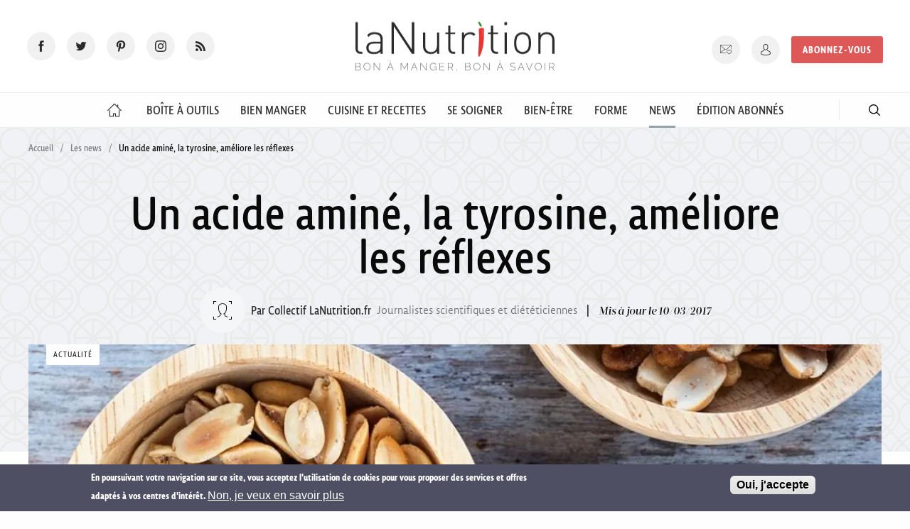

--- FILE ---
content_type: text/html; charset=utf-8
request_url: https://www.lanutrition.fr/les-news/un-acide-amine-la-tyrosine-ameliore-les-reflexes
body_size: 24038
content:
<!DOCTYPE html>
<html  lang="fr" dir="ltr">
<head>
  <meta charset="utf-8" />
<script type="application/ld+json" class="mrf-structuredData">{"@context":"https://schema.org","@type":"NewsArticle","dateModified":"2017-03-10T09:50:12Z","datePublished":"2014-02-13T08:34:56Z","headline":"Un acide amin\u00e9, la tyrosine, am\u00e9liore les r\u00e9flexes","image":{"@type":"ImageObject","height":"668","url":"https://www.lanutrition.fr/sites/default/files/ressources/shutterstock_520436626_cacahuetes.jpg","width":"1000"},"author":{"@type":"Person","name":"Collectif LaNutrition.fr","url":"https://www.lanutrition.fr/page-auteur/44163"},"description":"Les aliments riches en tyrosine et les compl\u00e9ments de tyrosine diminuent le temps de r\u00e9action.\r\n","mainEntityOfPage":"https://www.lanutrition.fr/les-news/un-acide-amine-la-tyrosine-ameliore-les-reflexes","publisher":{"@type":"Organization","logo":{"@type":"ImageObject","url":"https://www.lanutrition.fr/sites/all/themes/lanutrition/img/logo-la-nutrition.svg"},"name":"LaNutrition.fr - Information Alimentation, Sant\u00e9, Guide de nutrition"}}</script>
<script src="https://www.google.com/recaptcha/api.js?hl=fr" async="async" defer="defer"></script>
<link rel="shortcut icon" href="https://www.lanutrition.fr/sites/all/themes/lanutrition/favicon.ico" type="image/vnd.microsoft.icon" />
<script>dataLayer = [{"entityType":"node","entityBundle":"articles","entityId":"8103","entityLabel":"Un acide amin\u00e9, la tyrosine, am\u00e9liore les r\u00e9flexes","entityLanguage":"fr","entityTnid":"0","entityVid":"19054","entityName":"contact@lanutrition.fr","entityUid":"44163","entityCreated":"1392280496","entityStatus":"1","drupalLanguage":"fr","userUid":0,"articleId":"8103","visitorType":"non-inscrit"}];</script>
<meta name="description" content="Les aliments riches en tyrosine et les compléments de tyrosine diminuent le temps de réaction. Quels sont-ils ?" />
<meta name="generator" content="Drupal 7 (https://www.drupal.org)" />
<link rel="canonical" href="https://www.lanutrition.fr/les-news/un-acide-amine-la-tyrosine-ameliore-les-reflexes" />
<link rel="shortlink" href="https://www.lanutrition.fr/node/8103" />
  <title>Tyrosine : aliments riches en acides aminés, sources | LaNutrition.fr</title>

      <meta name="MobileOptimized" content="width">
    <meta name="HandheldFriendly" content="true">
    <meta name="viewport" content="width=device-width">
  
  <link type="text/css" rel="stylesheet" href="https://www.lanutrition.fr/sites/default/files/css/css_V0GNVOoABDxKYutoYgLAavezpx1mF6QAlXpVpDVlf-Y.css" media="all" />
<link type="text/css" rel="stylesheet" href="https://www.lanutrition.fr/sites/default/files/css/css_FVAATMNTLo0h_gkyI3EooWRHRuFyFRlZoJ7BNTbunB4.css" media="all" />
<style>#sliding-popup.sliding-popup-bottom,#sliding-popup.sliding-popup-bottom .eu-cookie-withdraw-banner,.eu-cookie-withdraw-tab{background:#4e4f63;}#sliding-popup.sliding-popup-bottom.eu-cookie-withdraw-wrapper{background:transparent}#sliding-popup .popup-content #popup-text h1,#sliding-popup .popup-content #popup-text h2,#sliding-popup .popup-content #popup-text h3,#sliding-popup .popup-content #popup-text p,.eu-cookie-compliance-secondary-button,.eu-cookie-withdraw-tab{color:#ffffff !important;}.eu-cookie-withdraw-tab{border-color:#ffffff;}.eu-cookie-compliance-more-button{color:#ffffff !important;}
</style>
<link type="text/css" rel="stylesheet" href="https://www.lanutrition.fr/sites/default/files/css/css_Lkq7fLJ1HQs0T36uVQp7RDK4KdrX1f27euFcsnrvGDI.css" media="all" />
  <script src="https://www.lanutrition.fr/sites/default/files/js/js_x5Q_xSUhHTl76NgnRgmK24_1Rgr6cbAbZfobajghFcw.js"></script>
<script src="https://www.lanutrition.fr/sites/default/files/js/js_ueZss7ooqnwTk7hiSwOXZvEkt8OjQaI4geac9--daqc.js"></script>
<script src="https://www.lanutrition.fr/sites/default/files/js/js_W5SRkRu-PhZkYepOfqdhbC0w8aSuSU7loPzk6zkdr2I.js"></script>
<script src="https://www.lanutrition.fr/sites/default/files/js/js_YBlZCEG17lRf6n5niroaRkpDhEczKXHcP_yAWuXw7Kg.js"></script>
<script src="https://www.lanutrition.fr/sites/default/files/js/js_KrtEYNzoFWqig7shgMjgHQYQBX_LQlUZcka48Y5GpSA.js"></script>
<script>jQuery.extend(Drupal.settings, {"basePath":"\/","pathPrefix":"","setHasJsCookie":0,"ajaxPageState":{"theme":"lanutrition","theme_token":"RiERpanhHAuPC2N5d1k-rn2etao3JjTA11IwondfmXA","js":{"0":1,"1":1,"sites\/all\/modules\/contrib\/eu_cookie_compliance\/js\/eu_cookie_compliance.js":1,"sites\/all\/modules\/contrib\/jquery_update\/replace\/jquery\/1.10\/jquery.min.js":1,"misc\/jquery-extend-3.4.0.js":1,"misc\/jquery-html-prefilter-3.5.0-backport.js":1,"misc\/jquery.once.js":1,"misc\/drupal.js":1,"sites\/all\/libraries\/blazy\/blazy.min.js":1,"sites\/all\/modules\/contrib\/jquery_update\/js\/jquery_browser.js":1,"sites\/all\/modules\/contrib\/beautytips\/js\/jquery.bt.min.js":1,"sites\/all\/modules\/contrib\/beautytips\/js\/beautytips.min.js":1,"sites\/all\/modules\/contrib\/eu_cookie_compliance\/js\/jquery.cookie-1.4.1.min.js":1,"misc\/form-single-submit.js":1,"sites\/all\/modules\/contrib\/admin_menu\/admin_devel\/admin_devel.js":1,"sites\/all\/modules\/contrib\/lazy\/lazy.js":1,"public:\/\/languages\/fr_7sFRJav1HBQhrL9fhZZapgpTaydx6uF9MWyui0-inMw.js":1,"sites\/all\/modules\/contrib\/custom_search\/js\/custom_search.js":1,"sites\/all\/themes\/lanutrition\/js\/vendor\/owlcarousel2\/owl.carousel.min.js":1,"sites\/all\/modules\/choosit\/choosit_nutrition\/modules\/remote_products\/js\/remote_products.js":1,"sites\/all\/modules\/contrib\/captcha\/captcha.js":1,"sites\/all\/modules\/contrib\/datalayer\/datalayer.js":1,"sites\/all\/themes\/lanutrition\/js\/scripts.min.js":1,"sites\/all\/themes\/lanutrition\/js\/custom.js":1},"css":{"modules\/system\/system.base.css":1,"modules\/system\/system.menus.css":1,"modules\/system\/system.messages.css":1,"modules\/system\/system.theme.css":1,"sites\/all\/modules\/contrib\/date\/date_api\/date.css":1,"sites\/all\/modules\/contrib\/date\/date_popup\/themes\/datepicker.1.7.css":1,"modules\/field\/theme\/field.css":1,"sites\/all\/modules\/contrib\/logintoboggan\/logintoboggan.css":1,"modules\/node\/node.css":1,"modules\/search\/search.css":1,"modules\/user\/user.css":1,"sites\/all\/modules\/contrib\/youtube\/css\/youtube.css":1,"sites\/all\/modules\/contrib\/views\/css\/views.css":1,"sites\/all\/modules\/contrib\/ckeditor\/css\/ckeditor.css":1,"sites\/all\/modules\/contrib\/ctools\/css\/ctools.css":1,"sites\/all\/modules\/contrib\/custom_search\/custom_search.css":1,"sites\/all\/modules\/contrib\/eu_cookie_compliance\/css\/eu_cookie_compliance.css":1,"sites\/all\/themes\/lanutrition\/js\/vendor\/owlcarousel2\/assets\/owl.carousel.min.css":1,"0":1,"sites\/all\/themes\/lanutrition\/system.base.css":1,"sites\/all\/themes\/lanutrition\/system.menus.css":1,"sites\/all\/themes\/lanutrition\/system.messages.css":1,"sites\/all\/themes\/lanutrition\/system.theme.css":1,"sites\/all\/themes\/lanutrition\/comment.css":1,"sites\/all\/themes\/lanutrition\/node.css":1,"sites\/all\/themes\/lanutrition\/css\/main.min.css":1}},"beautytips":{".beautytips":{"fill":"#F7F7F7","padding":8,"strokeStyle":"#B7B7B7","cornerRadius":0,"cssStyles":{"fontFamily":"\u0026quot;lucida grande\u0026quot;,tahoma,verdana,arial,sans-serif","fontSize":"16px"},"cssSelect":".beautytips","list":["fill","padding","strokeStyle","cornerRadius","cssStyles"]}},"custom_search":{"form_target":"_self","solr":0},"eu_cookie_compliance":{"popup_enabled":1,"popup_agreed_enabled":1,"popup_hide_agreed":0,"popup_clicking_confirmation":1,"popup_scrolling_confirmation":0,"popup_html_info":"\u003Cdiv\u003E\n  \u003Cdiv class=\u0022popup-content info\u0022\u003E\n    \u003Cdiv id=\u0022popup-text\u0022\u003E\n      En poursuivant votre navigation sur ce site, vous acceptez l\u0027utilisation de cookies pour vous proposer des services et offres adapt\u00e9s \u00e0 vos centres d\u0027int\u00e9r\u00eat.              \u003Cbutton type=\u0022button\u0022 class=\u0022find-more-button eu-cookie-compliance-more-button\u0022\u003ENon, je veux en savoir plus\u003C\/button\u003E\n          \u003C\/div\u003E\n    \u003Cdiv id=\u0022popup-buttons\u0022\u003E\n      \u003Cbutton type=\u0022button\u0022 class=\u0022agree-button eu-cookie-compliance-default-button\u0022\u003EOui, j\u0027accepte\u003C\/button\u003E\n          \u003C\/div\u003E\n  \u003C\/div\u003E\n\u003C\/div\u003E","use_mobile_message":false,"mobile_popup_html_info":"\u003Cdiv\u003E\n  \u003Cdiv class=\u0022popup-content info\u0022\u003E\n    \u003Cdiv id=\u0022popup-text\u0022\u003E\n                    \u003Cbutton type=\u0022button\u0022 class=\u0022find-more-button eu-cookie-compliance-more-button\u0022\u003ENon, je veux en savoir plus\u003C\/button\u003E\n          \u003C\/div\u003E\n    \u003Cdiv id=\u0022popup-buttons\u0022\u003E\n      \u003Cbutton type=\u0022button\u0022 class=\u0022agree-button eu-cookie-compliance-default-button\u0022\u003EOui, j\u0027accepte\u003C\/button\u003E\n          \u003C\/div\u003E\n  \u003C\/div\u003E\n\u003C\/div\u003E\n","mobile_breakpoint":"768","popup_html_agreed":"\u003Cdiv\u003E\n  \u003Cdiv class=\u0022popup-content agreed\u0022\u003E\n    \u003Cdiv id=\u0022popup-text\u0022\u003E\n      Nous vous remercions de votre consentement.Vous pouvez maintenant masquer ce message.    \u003C\/div\u003E\n    \u003Cdiv id=\u0022popup-buttons\u0022\u003E\n      \u003Cbutton type=\u0022button\u0022 class=\u0022hide-popup-button eu-cookie-compliance-hide-button\u0022\u003EMasquer\u003C\/button\u003E\n              \u003Cbutton type=\u0022button\u0022 class=\u0022find-more-button eu-cookie-compliance-more-button-thank-you\u0022 \u003EPlus d\u0027infos\u003C\/button\u003E\n          \u003C\/div\u003E\n  \u003C\/div\u003E\n\u003C\/div\u003E","popup_use_bare_css":false,"popup_height":"auto","popup_width":"100%","popup_delay":1000,"popup_link":"\/informations-sur-ce-site","popup_link_new_window":0,"popup_position":null,"popup_language":"fr","store_consent":false,"better_support_for_screen_readers":0,"reload_page":0,"domain":"","popup_eu_only_js":0,"cookie_lifetime":"100","cookie_session":false,"disagree_do_not_show_popup":0,"method":"default","whitelisted_cookies":"","withdraw_markup":"\u003Cbutton type=\u0022button\u0022 class=\u0022eu-cookie-withdraw-tab\u0022\u003EPrivacy settings\u003C\/button\u003E\n\u003Cdiv class=\u0022eu-cookie-withdraw-banner\u0022\u003E\n  \u003Cdiv class=\u0022popup-content info\u0022\u003E\n    \u003Cdiv id=\u0022popup-text\u0022\u003E\n      We use cookies on this site to enhance your user experienceYou have given your consent for us to set cookies.    \u003C\/div\u003E\n    \u003Cdiv id=\u0022popup-buttons\u0022\u003E\n      \u003Cbutton type=\u0022button\u0022 class=\u0022eu-cookie-withdraw-button\u0022\u003EWithdraw consent\u003C\/button\u003E\n    \u003C\/div\u003E\n  \u003C\/div\u003E\n\u003C\/div\u003E\n","withdraw_enabled":false},"better_exposed_filters":{"views":{"articles":{"displays":{"block_6":{"filters":[]},"block_4":{"filters":[]}}},"publicites":{"displays":{"block":{"filters":[]}}},"remote_products":{"displays":{"block_category":{"filters":[]}}}}},"urlIsAjaxTrusted":{"\/les-news\/un-acide-amine-la-tyrosine-ameliore-les-reflexes":true},"dataLayer":{"languages":{"en":{"language":"en","name":"English","native":"English","direction":"0","enabled":"1","plurals":"0","formula":"","domain":"","prefix":"","weight":"0","javascript":""},"fr":{"language":"fr","name":"French","native":"Fran\u00e7ais","direction":"0","enabled":"1","plurals":"2","formula":"($n\u003E1)","domain":"","prefix":"fr","weight":"0","javascript":"7sFRJav1HBQhrL9fhZZapgpTaydx6uF9MWyui0-inMw"}}},"lazy":{"errorClass":"b-error","loadInvisible":false,"offset":100,"saveViewportOffsetDelay":50,"selector":".b-lazy","src":"data-src","successClass":"b-loaded","validateDelay":25}});</script>
      <!--[if lt IE 9]>
    <script src="/sites/all/themes/zen/js/html5shiv.min.js"></script>
    <![endif]-->
        <link rel="canonical" href="https://www.lanutrition.fr/les-news/un-acide-amine-la-tyrosine-ameliore-les-reflexes" />
    <meta name="twitter:card" content="summary_large_image">

    <meta property="og:title" content="Un acide aminé, la tyrosine, améliore les réflexes" />
    <meta property="og:url" content="https://www.lanutrition.fr/les-news/un-acide-amine-la-tyrosine-ameliore-les-reflexes" />
    <meta property="og:description" content="Les aliments riches en tyrosine et les compléments de tyrosine diminuent le temps de réaction." />
    <meta property="og:image" content="https://www.lanutrition.fr/sites/default/files/styles/article_large/public/ressources/shutterstock_520436626_cacahuetes.jpg?itok=0YHEA8gn" />
    <meta property="og:image:width" content="1170" />
    <meta property="og:image:height" content="580" />
    <meta property="og:image:secure_url" content="https://www.lanutrition.fr/sites/default/files/styles/article_large/public/ressources/shutterstock_520436626_cacahuetes.jpg?itok=0YHEA8gn" />
    <meta name="tdm-reservation" content="1">
    <meta name="tdm-policy" content="https://www.lanutrition.fr/tdm-policy.json">
  
  <link rel="apple-touch-icon" sizes="180x180" href="/sites/all/themes/lanutrition/apple-touch-icon.png">
  <link rel="icon" type="image/png" href="/sites/all/themes/lanutrition/favicon-32x32.png" sizes="32x32">
  <link rel="icon" type="image/png" href="/sites/all/themes/lanutrition/favicon-16x16.png" sizes="16x16">
  <link rel="manifest" href="/sites/all/themes/lanutrition/manifest.json">
  <link rel="mask-icon" href="/sites/all/themes/lanutrition/safari-pinned-tab.svg" color="#5bbad5">
  <meta name="theme-color" content="#ffffff">
  <meta name="p:domain_verify" content="0806b5f673579704bc8cbe14ed2f5842"/>

  <script type="text/javascript">
  sas_tmstp=Math.round(Math.random()*10000000000);sas_masterflag=1;
  function SmartAdServer(sas_pageid,sas_formatid,sas_target) {
   if (sas_masterflag==1) {sas_masterflag=0;sas_master='M';} else {sas_master='S';};
   document.write('<scr'+'ipt src="https://www.smartadserver.com/call/pubj/' + sas_pageid + '/' + sas_formatid + '/' + sas_master + '/' + sas_tmstp + '/' + escape(sas_target) + '?"></scr'+'ipt>');
  }
  </script>

  <link rel="alternate" href="/articles/rss/articles.xml" title="LaNutrition.fr - Information Alimentation, Santé, Guide de nutrition" type="application/rss+xml">

    <!-- Google Tag Manager -->
  <script>
  (function(w,d,s,l,i){w[l]=w[l]||[];w[l].push({'gtm.start':
  new Date().getTime(),event:'gtm.js'});var f=d.getElementsByTagName(s)[0],
  j=d.createElement(s),dl=l!='dataLayer'?'&l='+l:'';j.async=true;j.src=
  'https://www.googletagmanager.com/gtm.js?id='+i+dl;f.parentNode.insertBefore(j,f);
  })(window,document,'script','dataLayer','GTM-KCGSB9Q');
  </script>
  <!-- End Google Tag Manager -->
      <script async src="https://pagead2.googlesyndication.com/pagead/js/adsbygoogle.js"></script>
  <script>
    (adsbygoogle = window.adsbygoogle || []).push({
      google_ad_client: "ca-pub-1919330805613362",
      enable_page_level_ads: true
    });
  </script>
    </head>
  <body class="html not-front not-logged-in no-sidebars page-node page-node- page-node-8103 node-type-articles section-les-news" >
    <!-- Facebook Widget -->
        <script>
      window.fbAsyncInit = function() {
        FB.init({
          appId      : 1799079953744751,
          xfbml      : true,
          version    : 'v2.8'
        });
        FB.AppEvents.logPageView();
      };

      (function(d, s, id){
         var js, fjs = d.getElementsByTagName(s)[0];
         if (d.getElementById(id)) {return;}
         js = d.createElement(s); js.id = id;
         js.src = "//connect.facebook.net/en_US/sdk.js";
         fjs.parentNode.insertBefore(js, fjs);
       }(document, 'script', 'facebook-jssdk'));
    </script>

    <!-- Twitter Widget -->
  <script>
    window.twttr = (function(d, s, id) {
      var js, fjs = d.getElementsByTagName(s)[0],
      t = window.twttr || {};
      if (d.getElementById(id)) return t;
      js = d.createElement(s);
      js.id = id;
      js.src = "https://platform.twitter.com/widgets.js";
      fjs.parentNode.insertBefore(js, fjs);

      t._e = [];
      t.ready = function(f) {
        t._e.push(f);
      };

      return t;
    }(document, "script", "twitter-wjs"));
  </script>

  <!-- <script type="text/javascript">
  sas_pageid='179688/863626';	// Page : lanutrition.fr/rg
  sas_formatid=658;		// Format : DHTML 1x1
  sas_target='';			// Ciblage
  SmartAdServer(sas_pageid,sas_formatid,sas_target);
  </script>
  <noscript>
  <a href="https://www.smartadserver.com/call/pubjumpi/179688/863626/658/S/[timestamp]/?" target="_blank">
  <img src="https://www.smartadserver.com/call/pubi/179688/863626/658/S/[timestamp]/?" border="0" alt="" /></a>
  </noscript> -->

        <p class="skip-link__wrapper visually-hidden">
        <a href="#main-menu" class="skip-link visually-hidden visually-hidden--focusable" id="skip-link">Jump to navigation</a>
      </p>
            
<header class="header" role="banner">

  <div class="header__content">

    <div class="header__content__social">
      <ul class="social-icons">
        <li><a href="https://www.facebook.com/lanutrition/" class="fb has-tip" target="_blank" title="Rejoignez-nous sur Facebook" data-disable-hover="false" data-tooltip data-v-offset aria-haspopup="true"><span>Facebooks</span></a></li>
        <li><a href="https://twitter.com/infolanutrition" class="tw has-tip" target="_blank" title="Rejoignez-nous sur twitter" data-disable-hover="false" data-tooltip data-v-offset aria-haspopup="true"><span>Twitter</span></a></li>
        <li><a href="https://www.pinterest.fr/67a5d90c8dfc7c98f37babd2adc563/" class="pi has-tip" target="_blank" title="Rejoignez-nous sur Pinterest" data-disable-hover="false" data-tooltip data-v-offset aria-haspopup="true"><span>Pinterest</span></a></li>
        <li><a href="https://www.instagram.com/lanutrition.fr/" class="in has-tip" target="_blank" title="Rejoignez-nous sur Instagram" data-disable-hover="false" data-tooltip data-v-offset aria-haspopup="true"><span>Instagram</span></a></li>
        <li><a href="/articles/rss/articles.xml" type="application/rss+xml" class="rss" target="_blank" title="Suivez notre actualité" data-disable-hover="false" data-tooltip data-v-offset aria-haspopup="true"><span>RSS</span></a></li>
      </ul>
    </div>

    <div class="header__content__logo">
      <a href="/" title="LaNutrition.fr" rel="home" class="header__logo">
        <img src="/sites/all/themes/lanutrition/img/logo-la-nutrition.svg" alt="LaNutrition.fr">
      </a>
    </div>

    <div class="header__content__user">
      <div class="header__content__user__actions">
                  <ul class="share-current">
            <li>Partager</li>
            <li>
                              <a href="javascript:void(0);" class="fb" onclick="share('facebook', 'Un acide aminé, la tyrosine, améliore les réflexes', 'https://www.lanutrition.fr/les-news/un-acide-amine-la-tyrosine-ameliore-les-reflexes', 'https://www.lanutrition.fr/sites/default/files/styles/article_large/public/ressources/shutterstock_520436626_cacahuetes.jpg?itok=0YHEA8gn', 'Les aliments riches en tyrosine et les compléments de tyrosine diminuent le temps de réaction.');"><span>Facebooks</span></a>
            </li>
            <li>
              <a href="javascript:void(0);" class="tw" onclick="share('twitter', 'Un acide aminé, la tyrosine, améliore les réflexes', 'https://www.lanutrition.fr/les-news/un-acide-amine-la-tyrosine-ameliore-les-reflexes');"><span>Tweet</span></a>
            </li>
            <li><a href="mailto:?subject=Un article à ne pas manquer : Un acide aminé, la tyrosine, améliore les réflexes&amp;body=J'ai trouvé cet article intéressant sur www.lanutrition.fr : https://www.lanutrition.fr/les-news/un-acide-amine-la-tyrosine-ameliore-les-reflexes" class="mail"><span>Mail</span></a></li>
            <li><a href="javascript:void(0);" onclick="window.print();" class="print"><span>Print</span></a></li>
          </ul>
                <ul class="user-menu">
          <li><a href="/inscription-a-la-newsletter" class="nl has-tip" title="Inscription newsletter" data-disable-hover="false" data-tooltip data-v-offset aria-haspopup="true"><span>Newsletter</span></a></li>
          <li><a href="/user?destination=/les-news/un-acide-amine-la-tyrosine-ameliore-les-reflexes" class="account has-tip" title="Connexion / Inscription" data-disable-hover="false" data-tooltip data-v-offset aria-haspopup="true"><span>Mon compte</span></a></li>
          <li class="subscribe-cta"><a href="https://abo.lanutrition.fr/pourquoi-s-abonner/?utm_source=LN&utm_medium=bouton&utm_campaign=menu-LN-abo&referrer=8103" class="button" target="_blank" rel="noreferrer noopener">Abonnez-vous</a></li>
        </ul>
      </div>
    </div>
  </div>

  <div class="header__responsive-items">
    <button type="button" name="button" id="trigger-menu"><span>Menu</span></button>
    <a href="/user" class="account" rel="nofollow"><span>Mon compte</span></a>
  </div>

  </header>

  <div class="region region-navigation">
    <div id="block-menu-block-1" class="block block-menu-block first last odd">
      
    <nav class="menu-block-wrapper menu-block-1 navbar navigation" role="navigation">
    <ul>
      <li class="navbar__firstlevel is-leaf leaf default menu-mlid-825"><a href="/"><span>Accueil</span></a></li><li class="navbar__firstlevel is-leaf leaf boite-a-outil menu-mlid-1237"><a href="/outils"><span>Boîte à Outils</span></a><div class="navbar__submenu"><ul><li><a href="/outils">Sommaire</a></li><li><a href="/les-aliments-a-la-loupe">Les aliments à la loupe</a></li><li><a href="/outils/glossaire">Glossaire</a></li><li><a href="/outils/vos-questions-nos-reponses">Questions - Réponses</a></li><li><a href="/outils/decrypter-les-etudes">Décrypter les études</a></li><li><a href="/outils/nutrition-et-genetique">Génétique et nutrition</a></li></ul><div class="view view-articles view-id-articles view-display-id-block_6 view-dom-id-4739ffc12168ed636154d6751dceb185">
        
  
  
      <div class="view-content">
      

  <article class="preview-article">
    <header class="preview-article__header">
      <a href="/outils/vos-questions-nos-reponses/quel-est-le-meilleur-moment-de-la-journee-pour-prendre-des-vitamines-">
        <figure class="">
                      <img src="https://www.lanutrition.fr/sites/default/files/styles/preview_article_standard/public/ressources/supplements-vitamines_0.jpg?itok=KlP3p6LP" alt="">
          
                      <span class="article__type">Question</span>
                  </figure>
      </a>
    </header>
    <div class="preview-article__content">
          
  <div class="views-field views-field-title">        <span class="field-content"><a href="/outils/vos-questions-nos-reponses/quel-est-le-meilleur-moment-de-la-journee-pour-prendre-des-vitamines-">Quel est le meilleur moment de la journée pour prendre ses compléments de vitamines ?</a></span>  </div>  
  <div class="views-field views-field-body">        <div class="field-content"><p><p>Vous vous demandez peut-être quand prendre vos vitamines pour bien faire : le soir, le matin, ou pendant les repas ?&nbsp;LaNutrition&nbsp;vous répond.</p>
</p></div>  </div>  
  <div class="views-field views-field-field-article-categorie">        <div class="field-content">  <span data-url="L2JpZW4tZGFucy1zYS1zYW50ZS9sZXMtY29tcGxlbWVudHMtYWxpbWVudGFpcmVzL2NvbW1lbnQtcHJlbmRyZS11bi1jb21wbGVtZW50LWFsaW1lbnRhaXJl" class="preview-article__category se-soigner">
    Comment prendre un complément alimentaire  </span>
</div>  </div>  
  <div>        <div></div>  </div>    </div>
  </article>

  <article class="preview-article">
    <header class="preview-article__header">
      <a href="/outils/vos-questions-nos-reponses/a-quoi-sert-la-noradrenaline-">
        <figure class="">
                      <img src="https://www.lanutrition.fr/sites/default/files/styles/preview_article_standard/public/ressources/shutterstock_339804044_neurone.jpg?itok=sDxZVkGx" alt="">
          
                      <span class="article__type">L'essentiel</span>
                  </figure>
      </a>
    </header>
    <div class="preview-article__content">
          
  <div class="views-field views-field-title">        <span class="field-content"><a href="/outils/vos-questions-nos-reponses/a-quoi-sert-la-noradrenaline-">À quoi sert la noradrénaline ?</a></span>  </div>  
  <div class="views-field views-field-body">        <div class="field-content"><p><p>La noradrénaline est le messager chimique&nbsp;de l'attention. Carte d'identité.</p>
</p></div>  </div>  
  <div class="views-field views-field-field-article-categorie">        <div class="field-content">  <span data-url="L2JpZW4tZXRyZS9sZS1zdHJlc3M=" class="preview-article__category bien-etre">
    Gestion du stress  </span>
</div>  </div>  
  <div>        <div></div>  </div>    </div>
  </article>

  <article class="preview-article">
    <header class="preview-article__header">
      <a href="/soutenez-lanutritionfr">
        <figure class="">
                      <img src="https://www.lanutrition.fr/sites/default/files/styles/preview_article_standard/public/ressources/communaute_partage_shutterstock_2142624277.jpg?itok=brUlIe09" alt="">
          
                      <span class="article__type">Article</span>
                  </figure>
      </a>
    </header>
    <div class="preview-article__content">
          
  <div class="views-field views-field-title">        <span class="field-content"><a href="/soutenez-lanutritionfr">Soutenez laNutrition.fr !</a></span>  </div>  
  <div class="views-field views-field-body">        <div class="field-content"><p><p>Soutenez le journalisme scientifique indépendant, rigoureux et fiable. Soutenez le site laNutrition avec ces 3 gestes simples.</p>
</p></div>  </div>  
  <div class="views-field views-field-field-article-categorie">        <div class="field-content">  <span data-url="L2xlcy1uZXdz" class="preview-article__category autre">
    Les news  </span>
</div>  </div>  
  <div>        <div></div>  </div>    </div>
  </article>
    </div>
  
  
  
  
  
  
</div></div></li><li class="navbar__firstlevel is-leaf leaf bien-manger menu-mlid-1238"><a href="/bien-dans-son-assiette"><span>Bien Manger</span></a><div class="navbar__submenu"><ul><li><a href="/bien-dans-son-assiette">Sommaire</a></li><li><a href="/bien-dans-son-assiette/le-potentiel-sante-des-aliments">Les équilibres alimentaires</a></li><li><a href="/bien-dans-son-assiette/bien-manger">Conseils pour bien manger</a></li><li><a href="/bien-dans-son-assiette/aliments">Guide des aliments</a></li><li><a href="/bien-dans-son-assiette/les-nutriments">Guide des nutriments</a></li><li><a href="/bien-dans-son-assiette/les-regimes-sante">Régimes santé</a></li><li><a href="/bien-dans-son-assiette/bien-dans-son-age">Selon son âge</a></li></ul><div class="view view-articles view-id-articles view-display-id-block_6 view-dom-id-569445db152437b8ec5582301a71eb54">
        
  
  
      <div class="view-content">
      

  <article class="preview-article">
    <header class="preview-article__header">
      <a href="/la-resistance-a-linsuline-expliquee-par-benjamin-bikman">
        <figure class="">
                      <img src="https://www.lanutrition.fr/sites/default/files/styles/preview_article_standard/public/ressources/medecin-diabete.jpg?itok=SE7yq56L" alt="">
          
                      <span class="article__type">Article</span>
                  </figure>
      </a>
    </header>
    <div class="preview-article__content">
          
  <div class="views-field views-field-title">        <span class="field-content"><a href="/la-resistance-a-linsuline-expliquee-par-benjamin-bikman">La résistance à l’insuline expliquée par Benjamin Bikman</a></span>  </div>  
  <div class="views-field views-field-body">        <div class="field-content"><p><p>La résistance à l’insuline est présente dans différentes pathologies chroniques. Mais quel est cet ennemi méconnu ? L’éclairage du Dr Benjamin Bikman, spécialiste de santé métabolique et professeur à l’université Brigham Young.</p>
</p></div>  </div>  
  <div class="views-field views-field-field-article-categorie">        <div class="field-content">  <span data-url="L2JpZW4tZGFucy1zYS1zYW50ZS9sZXMtbWFsYWRpZXMvbWFsYWRpZXMtbWV0YWJvbGlxdWVz" class="preview-article__category se-soigner">
    Maladies métaboliques  </span>
</div>  </div>  
  <div>        <div></div>  </div>    </div>
  </article>

  <article class="preview-article">
    <header class="preview-article__header">
      <a href="/dre-mindy-pelz-une-femme-doit-penser-son-alimentation-autour-de-sa-biologie-si-particuliere">
        <figure class="">
                      <img src="https://www.lanutrition.fr/sites/default/files/styles/preview_article_standard/public/ressources/mindy_pelz_c_brittany_rojo_recoupe.jpg?itok=VT6L6w97" alt="">
          
                      <span class="article__type">Point de vue</span>
                  </figure>
      </a>
    </header>
    <div class="preview-article__content">
          
  <div class="views-field views-field-title">        <span class="field-content"><a href="/dre-mindy-pelz-une-femme-doit-penser-son-alimentation-autour-de-sa-biologie-si-particuliere">Dre Mindy Pelz : « Une femme doit penser son alimentation autour de sa biologie si particulière. »</a></span>  </div>  
  <div class="views-field views-field-body">        <div class="field-content"><p><p>La Dre Mindy Pelz, experte mondiale en santé féminine et auteure à succès, publie le 22 janvier 2026 <a href="https://thierrysouccar.com/products/le-grand-livre-de-lalimentation-feminine" target="_blank"><em>Le grand livre de l'alimentation féminine</em></a>. Elle y explique pourquoi, du fait des différences hormonales, une femme ne peut pas manger exactement comme un homme. Rencontre avec cette auteure qui change les codes.</p>
</p></div>  </div>  
  <div class="views-field views-field-field-article-categorie">        <div class="field-content">  <span data-url="L2Zvcm1lL3ZpZWlsbGlzc2VtZW50L21lbm9wYXVzZQ==" class="preview-article__category forme">
    Ménopause  </span>
</div>  </div>  
  <div>        <div></div>  </div>    </div>
  </article>

  <article class="preview-article">
    <header class="preview-article__header">
      <a href="/les-news/pourquoi-le-stress-fait-vieillir-et-comment-reagir">
        <figure class="">
                      <img src="https://www.lanutrition.fr/sites/default/files/styles/preview_article_standard/public/ressources/femme-stress.jpg?itok=qRsjnzVw" alt="">
          
                      <span class="article__type">Actualité</span>
                  </figure>
      </a>
    </header>
    <div class="preview-article__content">
          
  <div class="views-field views-field-title">        <span class="field-content"><a href="/les-news/pourquoi-le-stress-fait-vieillir-et-comment-reagir">Pourquoi le stress fait vieillir, et comment réagir</a></span>  </div>  
  <div class="views-field views-field-body">        <div class="field-content"><p><p>Le stress peut favoriser les maladies cardiovasculaires et même les démences. Mais on peut agir à tout instant.</p>
</p></div>  </div>  
  <div class="views-field views-field-field-article-categorie">        <div class="field-content">  <span data-url="L2JpZW4tZXRyZS9sZS1zdHJlc3M=" class="preview-article__category bien-etre">
    Gestion du stress  </span>
</div>  </div>  
  <div>        <div></div>  </div>    </div>
  </article>
    </div>
  
  
  
  
  
  
</div></div></li><li class="navbar__firstlevel is-leaf leaf cuisines-et-recettes menu-mlid-1244"><a href="/cuisine-et-recettes"><span>Cuisine et Recettes</span></a><div class="navbar__submenu"><ul><li><a href="/cuisine-et-recettes">Sommaire</a></li><li><a href="/cuisine-et-recettes/recettes-sante">Recettes santé</a></li><li><a href="/cuisine-et-recettes/les-modes-de-cuisson">Conseils de cuisson</a></li><li><a href="/cuisine-et-recettes/la-conservation">Conseils de conservation</a></li><li><a href="/cuisine-et-recettes/astuces-et-tours-de-main">Astuces et tours de main</a></li></ul><div class="view view-articles view-id-articles view-display-id-block_6 view-dom-id-e8b42e471bafb1b78c83b35b6447f318">
        
  
  
      <div class="view-content">
      

  <article class="preview-article">
    <header class="preview-article__header">
      <a href="/soupe-tomate-et-pain">
        <figure class="">
                      <img src="https://www.lanutrition.fr/sites/default/files/styles/preview_article_standard/public/ressources/soupe-tomate.jpg?itok=AWIDOlMR" alt="">
          
                      <span class="article__type">Recette</span>
                  </figure>
      </a>
    </header>
    <div class="preview-article__content">
          
  <div class="views-field views-field-title">        <span class="field-content"><a href="/soupe-tomate-et-pain">Soupe tomate et pain</a></span>  </div>  
  <div class="views-field views-field-body">        <div class="field-content"><p><p>Cette<em> pappa al pomodoro </em>est une spécialité culinaire paysanne italienne issue de la cuisine toscane, et plus précisément de Florence. La pappa désigne une « bouillie » à base de pain et de légumes. Recette extraite du livre <a href="https://thierrysouccar.com/products/toscane-magali-walkowicz-andrea-fusco" target="_blank"><em>Toscane</em></a>.</p>
</p></div>  </div>  
  <div class="views-field views-field-field-article-categorie">        <div class="field-content">  <span data-url="L2N1aXNpbmUtZXQtcmVjZXR0ZXMvcmVjZXR0ZXMtc2FudGU=" class="preview-article__category cuisines-et-recettes">
    Recettes santé  </span>
</div>  </div>  
  <div>        <div></div>  </div>    </div>
  </article>

  <article class="preview-article">
    <header class="preview-article__header">
      <a href="/soupe-de-pecheurs">
        <figure class="">
                      <img src="https://www.lanutrition.fr/sites/default/files/styles/preview_article_standard/public/ressources/soupe-pecheurs.jpg?itok=h3MTHjyy" alt="">
          
                      <span class="article__type">Recette</span>
                  </figure>
      </a>
    </header>
    <div class="preview-article__content">
          
  <div class="views-field views-field-title">        <span class="field-content"><a href="/soupe-de-pecheurs">Soupe de pêcheurs</a></span>  </div>  
  <div class="views-field views-field-body">        <div class="field-content"><p><p>Sur le bateau, lorsque la journée de pêche était terminée, on préparait la&nbsp;kakavia, une soupe avec les poissons trop petits pour être vendus. Idéalement, il faut&nbsp;mélanger des petits poissons, pour le goût, et des plus gros, pour la chair.</p>
</p></div>  </div>  
  <div class="views-field views-field-field-article-categorie">        <div class="field-content">  <span data-url="L2N1aXNpbmUtZXQtcmVjZXR0ZXMvcmVjZXR0ZXMtc2FudGU=" class="preview-article__category cuisines-et-recettes">
    Recettes santé  </span>
</div>  </div>  
  <div>        <div></div>  </div>    </div>
  </article>

  <article class="preview-article">
    <header class="preview-article__header">
      <a href="/15-recettes-faciles-et-saines-pour-les-fetes">
        <figure class="">
                      <img src="https://www.lanutrition.fr/sites/default/files/styles/preview_article_standard/public/ressources/recettes-noel.jpg?itok=ILn79oZe" alt="">
          
                      <span class="article__type">Article</span>
                  </figure>
      </a>
    </header>
    <div class="preview-article__content">
          
  <div class="views-field views-field-title">        <span class="field-content"><a href="/15-recettes-faciles-et-saines-pour-les-fetes">15 recettes faciles et saines pour les fêtes</a></span>  </div>  
  <div class="views-field views-field-body">        <div class="field-content"><p><p>Trouver le repas idéal pour les fêtes de fin d'année n’est pas toujours facile, pour répondre aux attentes de chacun sans pour autant passer des heures aux fourneaux… Voici des idées de plats simples à réaliser et bons pour la santé !</p>
</p></div>  </div>  
  <div class="views-field views-field-field-article-categorie">        <div class="field-content">  <span data-url="L2N1aXNpbmUtZXQtcmVjZXR0ZXM=" class="preview-article__category cuisines-et-recettes">
    Cuisine et recettes  </span>
</div>  </div>  
  <div>        <div></div>  </div>    </div>
  </article>
    </div>
  
  
  
  
  
  
</div></div></li><li class="navbar__firstlevel is-leaf leaf se-soigner menu-mlid-1245"><a href="/bien-dans-sa-sante"><span>Se soigner</span></a><div class="navbar__submenu"><ul><li><a href="/bien-dans-sa-sante">Sommaire</a></li><li><a href="/bien-dans-sa-sante/les-maladies">Problèmes et maladies</a></li><li><a href="/bien-dans-sa-sante/les-complements-alimentaires">Compléments alimentaires</a></li><li><a href="/bien-dans-sa-sante/l-apitherapie">Apithérapie</a></li><li><a href="/bien-dans-sa-sante/l-aromatherapie">Plantes et huiles essentielles</a></li><li><a href="/bien-dans-sa-sante/vaccins">Vaccins</a></li></ul><div class="view view-articles view-id-articles view-display-id-block_6 view-dom-id-4da8e095914f918794715297eb8ab97b">
        
  
  
      <div class="view-content">
      

  <article class="preview-article">
    <header class="preview-article__header">
      <a href="/la-resistance-a-linsuline-expliquee-par-benjamin-bikman">
        <figure class="">
                      <img src="https://www.lanutrition.fr/sites/default/files/styles/preview_article_standard/public/ressources/medecin-diabete.jpg?itok=SE7yq56L" alt="">
          
                      <span class="article__type">Article</span>
                  </figure>
      </a>
    </header>
    <div class="preview-article__content">
          
  <div class="views-field views-field-title">        <span class="field-content"><a href="/la-resistance-a-linsuline-expliquee-par-benjamin-bikman">La résistance à l’insuline expliquée par Benjamin Bikman</a></span>  </div>  
  <div class="views-field views-field-body">        <div class="field-content"><p><p>La résistance à l’insuline est présente dans différentes pathologies chroniques. Mais quel est cet ennemi méconnu ? L’éclairage du Dr Benjamin Bikman, spécialiste de santé métabolique et professeur à l’université Brigham Young.</p>
</p></div>  </div>  
  <div class="views-field views-field-field-article-categorie">        <div class="field-content">  <span data-url="L2JpZW4tZGFucy1zYS1zYW50ZS9sZXMtbWFsYWRpZXMvbWFsYWRpZXMtbWV0YWJvbGlxdWVz" class="preview-article__category se-soigner">
    Maladies métaboliques  </span>
</div>  </div>  
  <div>        <div></div>  </div>    </div>
  </article>

  <article class="preview-article">
    <header class="preview-article__header">
      <a href="/eleutherocoque-retrouver-son-energie-pour-bien-commencer-lannee">
        <figure class="">
                      <img src="https://www.lanutrition.fr/sites/default/files/styles/preview_article_standard/public/ressources/eleutherocoque-supplements.jpg?itok=wKVjGArV" alt="">
          
                      <span class="article__type">Article</span>
          <span class="preview-article__private" title="Spécial abonnés"></span>        </figure>
      </a>
    </header>
    <div class="preview-article__content">
          
  <div class="views-field views-field-title">        <span class="field-content"><a href="/eleutherocoque-retrouver-son-energie-pour-bien-commencer-lannee">Éleuthérocoque : retrouver son énergie pour bien commencer l&#039;année</a></span>  </div>  
  <div class="views-field views-field-body">        <div class="field-content"><p><p>Fatigue, manque d'énergie, objectifs ambitieux : janvier est souvent synonyme de décalage entre nos intentions et nos ressources physiques. L'éleuthérocoque peut aider l’organisme à retrouver son équilibre.</p>
</p></div>  </div>  
  <div class="views-field views-field-field-article-categorie">        <div class="field-content">  <span data-url="L2JpZW4tZGFucy1zYS1zYW50ZS9sZXMtY29tcGxlbWVudHMtYWxpbWVudGFpcmVz" class="preview-article__category se-soigner">
    Compléments alimentaires  </span>
</div>  </div>  
  <div>        <div></div>  </div>    </div>
  </article>

  <article class="preview-article">
    <header class="preview-article__header">
      <a href="/les-news/pourquoi-le-stress-fait-vieillir-et-comment-reagir">
        <figure class="">
                      <img src="https://www.lanutrition.fr/sites/default/files/styles/preview_article_standard/public/ressources/femme-stress.jpg?itok=qRsjnzVw" alt="">
          
                      <span class="article__type">Actualité</span>
                  </figure>
      </a>
    </header>
    <div class="preview-article__content">
          
  <div class="views-field views-field-title">        <span class="field-content"><a href="/les-news/pourquoi-le-stress-fait-vieillir-et-comment-reagir">Pourquoi le stress fait vieillir, et comment réagir</a></span>  </div>  
  <div class="views-field views-field-body">        <div class="field-content"><p><p>Le stress peut favoriser les maladies cardiovasculaires et même les démences. Mais on peut agir à tout instant.</p>
</p></div>  </div>  
  <div class="views-field views-field-field-article-categorie">        <div class="field-content">  <span data-url="L2JpZW4tZXRyZS9sZS1zdHJlc3M=" class="preview-article__category bien-etre">
    Gestion du stress  </span>
</div>  </div>  
  <div>        <div></div>  </div>    </div>
  </article>
    </div>
  
  
  
  
  
  
</div></div></li><li class="navbar__firstlevel is-leaf leaf bien-etre menu-mlid-1246"><a href="/bien-etre"><span>Bien-Être</span></a><div class="navbar__submenu"><ul><li><a href="/bien-etre">Sommaire</a></li><li><a href="/bien-etre/le-stress">Gestion du stress</a></li><li><a href="/bien-etre/le-sommeil">Sommeil</a></li><li><a href="/bien-etre/sexualite">Sexualité</a></li><li><a href="/bien-etre/beaute">Beauté</a></li><li><a href="/bien-etre/epanouissement">Epanouissement</a></li><li><a href="/bien-etre/ecologie-pratique">Écologie pratique</a></li></ul><div class="view view-articles view-id-articles view-display-id-block_6 view-dom-id-62239e066ae281a9b0ed1cc417e621d0">
        
  
  
      <div class="view-content">
      

  <article class="preview-article">
    <header class="preview-article__header">
      <a href="/dre-mindy-pelz-une-femme-doit-penser-son-alimentation-autour-de-sa-biologie-si-particuliere">
        <figure class="">
                      <img src="https://www.lanutrition.fr/sites/default/files/styles/preview_article_standard/public/ressources/mindy_pelz_c_brittany_rojo_recoupe.jpg?itok=VT6L6w97" alt="">
          
                      <span class="article__type">Point de vue</span>
                  </figure>
      </a>
    </header>
    <div class="preview-article__content">
          
  <div class="views-field views-field-title">        <span class="field-content"><a href="/dre-mindy-pelz-une-femme-doit-penser-son-alimentation-autour-de-sa-biologie-si-particuliere">Dre Mindy Pelz : « Une femme doit penser son alimentation autour de sa biologie si particulière. »</a></span>  </div>  
  <div class="views-field views-field-body">        <div class="field-content"><p><p>La Dre Mindy Pelz, experte mondiale en santé féminine et auteure à succès, publie le 22 janvier 2026 <a href="https://thierrysouccar.com/products/le-grand-livre-de-lalimentation-feminine" target="_blank"><em>Le grand livre de l'alimentation féminine</em></a>. Elle y explique pourquoi, du fait des différences hormonales, une femme ne peut pas manger exactement comme un homme. Rencontre avec cette auteure qui change les codes.</p>
</p></div>  </div>  
  <div class="views-field views-field-field-article-categorie">        <div class="field-content">  <span data-url="L2Zvcm1lL3ZpZWlsbGlzc2VtZW50L21lbm9wYXVzZQ==" class="preview-article__category forme">
    Ménopause  </span>
</div>  </div>  
  <div>        <div></div>  </div>    </div>
  </article>

  <article class="preview-article">
    <header class="preview-article__header">
      <a href="/eleutherocoque-retrouver-son-energie-pour-bien-commencer-lannee">
        <figure class="">
                      <img src="https://www.lanutrition.fr/sites/default/files/styles/preview_article_standard/public/ressources/eleutherocoque-supplements.jpg?itok=wKVjGArV" alt="">
          
                      <span class="article__type">Article</span>
          <span class="preview-article__private" title="Spécial abonnés"></span>        </figure>
      </a>
    </header>
    <div class="preview-article__content">
          
  <div class="views-field views-field-title">        <span class="field-content"><a href="/eleutherocoque-retrouver-son-energie-pour-bien-commencer-lannee">Éleuthérocoque : retrouver son énergie pour bien commencer l&#039;année</a></span>  </div>  
  <div class="views-field views-field-body">        <div class="field-content"><p><p>Fatigue, manque d'énergie, objectifs ambitieux : janvier est souvent synonyme de décalage entre nos intentions et nos ressources physiques. L'éleuthérocoque peut aider l’organisme à retrouver son équilibre.</p>
</p></div>  </div>  
  <div class="views-field views-field-field-article-categorie">        <div class="field-content">  <span data-url="L2JpZW4tZGFucy1zYS1zYW50ZS9sZXMtY29tcGxlbWVudHMtYWxpbWVudGFpcmVz" class="preview-article__category se-soigner">
    Compléments alimentaires  </span>
</div>  </div>  
  <div>        <div></div>  </div>    </div>
  </article>

  <article class="preview-article">
    <header class="preview-article__header">
      <a href="/les-news/pourquoi-le-stress-fait-vieillir-et-comment-reagir">
        <figure class="">
                      <img src="https://www.lanutrition.fr/sites/default/files/styles/preview_article_standard/public/ressources/femme-stress.jpg?itok=qRsjnzVw" alt="">
          
                      <span class="article__type">Actualité</span>
                  </figure>
      </a>
    </header>
    <div class="preview-article__content">
          
  <div class="views-field views-field-title">        <span class="field-content"><a href="/les-news/pourquoi-le-stress-fait-vieillir-et-comment-reagir">Pourquoi le stress fait vieillir, et comment réagir</a></span>  </div>  
  <div class="views-field views-field-body">        <div class="field-content"><p><p>Le stress peut favoriser les maladies cardiovasculaires et même les démences. Mais on peut agir à tout instant.</p>
</p></div>  </div>  
  <div class="views-field views-field-field-article-categorie">        <div class="field-content">  <span data-url="L2JpZW4tZXRyZS9sZS1zdHJlc3M=" class="preview-article__category bien-etre">
    Gestion du stress  </span>
</div>  </div>  
  <div>        <div></div>  </div>    </div>
  </article>
    </div>
  
  
  
  
  
  
</div></div></li><li class="navbar__firstlevel is-leaf leaf forme menu-mlid-1277"><a href="/forme"><span>Forme</span></a><div class="navbar__submenu"><ul><li><a href="/forme">Sommaire</a></li><li><a href="/forme/sport">Sport</a></li><li><a href="/forme/bien-dans-son-poids">Minceur</a></li><li><a href="/forme/vieillissement">Bien vieillir</a></li></ul><div class="view view-articles view-id-articles view-display-id-block_6 view-dom-id-2ebd37786c4e47d7ea2c9088c2891a8c">
        
  
  
      <div class="view-content">
      

  <article class="preview-article">
    <header class="preview-article__header">
      <a href="/dre-mindy-pelz-une-femme-doit-penser-son-alimentation-autour-de-sa-biologie-si-particuliere">
        <figure class="">
                      <img src="https://www.lanutrition.fr/sites/default/files/styles/preview_article_standard/public/ressources/mindy_pelz_c_brittany_rojo_recoupe.jpg?itok=VT6L6w97" alt="">
          
                      <span class="article__type">Point de vue</span>
                  </figure>
      </a>
    </header>
    <div class="preview-article__content">
          
  <div class="views-field views-field-title">        <span class="field-content"><a href="/dre-mindy-pelz-une-femme-doit-penser-son-alimentation-autour-de-sa-biologie-si-particuliere">Dre Mindy Pelz : « Une femme doit penser son alimentation autour de sa biologie si particulière. »</a></span>  </div>  
  <div class="views-field views-field-body">        <div class="field-content"><p><p>La Dre Mindy Pelz, experte mondiale en santé féminine et auteure à succès, publie le 22 janvier 2026 <a href="https://thierrysouccar.com/products/le-grand-livre-de-lalimentation-feminine" target="_blank"><em>Le grand livre de l'alimentation féminine</em></a>. Elle y explique pourquoi, du fait des différences hormonales, une femme ne peut pas manger exactement comme un homme. Rencontre avec cette auteure qui change les codes.</p>
</p></div>  </div>  
  <div class="views-field views-field-field-article-categorie">        <div class="field-content">  <span data-url="L2Zvcm1lL3ZpZWlsbGlzc2VtZW50L21lbm9wYXVzZQ==" class="preview-article__category forme">
    Ménopause  </span>
</div>  </div>  
  <div>        <div></div>  </div>    </div>
  </article>

  <article class="preview-article">
    <header class="preview-article__header">
      <a href="/les-news/pourquoi-le-stress-fait-vieillir-et-comment-reagir">
        <figure class="">
                      <img src="https://www.lanutrition.fr/sites/default/files/styles/preview_article_standard/public/ressources/femme-stress.jpg?itok=qRsjnzVw" alt="">
          
                      <span class="article__type">Actualité</span>
                  </figure>
      </a>
    </header>
    <div class="preview-article__content">
          
  <div class="views-field views-field-title">        <span class="field-content"><a href="/les-news/pourquoi-le-stress-fait-vieillir-et-comment-reagir">Pourquoi le stress fait vieillir, et comment réagir</a></span>  </div>  
  <div class="views-field views-field-body">        <div class="field-content"><p><p>Le stress peut favoriser les maladies cardiovasculaires et même les démences. Mais on peut agir à tout instant.</p>
</p></div>  </div>  
  <div class="views-field views-field-field-article-categorie">        <div class="field-content">  <span data-url="L2JpZW4tZXRyZS9sZS1zdHJlc3M=" class="preview-article__category bien-etre">
    Gestion du stress  </span>
</div>  </div>  
  <div>        <div></div>  </div>    </div>
  </article>

  <article class="preview-article">
    <header class="preview-article__header">
      <a href="/la-menopause-un-nouveau-depart-4-raisons-de-se-rejouir">
        <figure class="">
                      <img src="https://www.lanutrition.fr/sites/default/files/styles/preview_article_standard/public/ressources/femme-heureuse.jpg?itok=b3UTDCi9" alt="">
          
                      <span class="article__type">Article</span>
                  </figure>
      </a>
    </header>
    <div class="preview-article__content">
          
  <div class="views-field views-field-title">        <span class="field-content"><a href="/la-menopause-un-nouveau-depart-4-raisons-de-se-rejouir">La ménopause, un nouveau départ : 4 raisons de se réjouir</a></span>  </div>  
  <div class="views-field views-field-body">        <div class="field-content"><p><p>Souvent perçue uniquement à travers ses désagréments, la ménopause marque pour beaucoup de femmes le début d’une nouvelle étape de vie. Et si cette transition était aussi une occasion de se réjouir ? L'éclairage de la Dre&nbsp;Lisa Mosconi, auteure du&nbsp;livre <a href="https://thierrysouccar.com/products/la-menopause-commence-dans-le-cerveau" target="_blank"><em>La ménopause commence dans le cerveau</em></a>.</p>
</p></div>  </div>  
  <div class="views-field views-field-field-article-categorie">        <div class="field-content">  <span data-url="L2Zvcm1lL3ZpZWlsbGlzc2VtZW50L21lbm9wYXVzZQ==" class="preview-article__category forme">
    Ménopause  </span>
</div>  </div>  
  <div>        <div></div>  </div>    </div>
  </article>
    </div>
  
  
  
  
  
  
</div></div></li><li class="navbar__firstlevel is-active-trail is-active autre menu-mlid-1247"><a href="/les-news"><span>News</span></a></li><li class="navbar__firstlevel is-leaf leaf autre menu-mlid-2488"><a href="https://www.lanutrition.fr/edition-abonnes"><span>Édition Abonnés</span></a></li>      <li><button type="button" class="search-btn-trigger" id="search_button"><span>Chercher</span></button></li>
    </ul>
  </div>
</div>
  </div>
<section role="main" class="autre">

        <div class="container">
    <nav class="breadcrumb" role="navigation"><ol class="breadcrumb__list"><li class="breadcrumb__item"><a href="/">Accueil</a></li><li class="breadcrumb__item"><a href="/les-news">Les news</a></li><li class="breadcrumb__item">Un acide aminé, la tyrosine, améliore les réflexes</li></ol></nav>                          <h1 id="page-title">Un acide aminé, la tyrosine, améliore les réflexes</h1>
                                          


<div id="node-8103" class="node node-articles view-mode-full clearfix ">
    <div class="article-metas">
      <div class="article-metas__grid">
                        <div class="author author--inline author--small">
                  <div class="author__img">
                                        </div>
                  <div class="author__infos">
                      <a href="/page-auteur/44163" class="author__name">
                          Par Collectif LaNutrition.fr                      </a>
                                                <span class="author__title">Journalistes scientifiques et diététiciennes</span>
                                            <span class="date-publication">Mis à jour le 10/03/2017</span>
                                        </div>
              </div>
                </div>
  </div>

      <div class="visuel">
            <div class="article__type">
          Actualité        </div>
    
      <img src="https://www.lanutrition.fr/sites/default/files/styles/article_large/public/ressources/shutterstock_520436626_cacahuetes.jpg?itok=0YHEA8gn">
    </div>
  
  <div class="content">
    <div class="left">
        
              <div class="chapo"><p>Les aliments riches en tyrosine et les compléments de tyrosine diminuent le temps de réaction.</p>
</div>
      
            <div class="body">
        <div class="field field-name-body field-type-text-with-summary field-label-hidden"><div class="field-items"><div class="field-item even"><p>L’alimentation joue un rôle dans la qualité des réflexes, tels ceux qui permettent au conducteur de réagir à un danger imprévu, ou à un étudiant, de répondre à une question. D’après des chercheurs néerlandais qui publient leurs résultats dans <em>Neuropsychologia</em>, on peut améliorer ses réflexes grâce à un acide aminé (constituant des protéines) présent dans les fromages, le foie, la dinde, les cacahuètes : la tyrosine.</p>

<h4>Consulter : <a href="https://www.lanutrition.fr/les-aliments-a-la-loupe.html?nstate1=2&amp;select_nutriment1=59&amp;option=com_nutrition&amp;filter_order&amp;filter_order_Dir&amp;view=searchnutrition&amp;layout=bynutriments" target="_blank">Les aliments riches en tyrosine</a></h4>

<p>Une alimentation riche en tyrosine et phénylalanine (un autre acide aminé) améliore la vigilance et l’attention, en élevant les niveaux du neurotransmetteur dopamine dans le cerveau.</p>

<h4>Lire : <a href="https://www.lanutrition.fr/bien-dans-son-assiette/bien-dans-son-age/pendant%20les%20examens/comment-manger-pendant-les-exams-/les-aliments-qui-augmentent-la-vigilance-et-lattention" target="_blank">Le régime qui augmente la vigilance et l'attention</a></h4>

<p>Des chercheurs des universités de Leiden et d’Amsterdam ont voulu savoir si un complément de tyrosine pouvaient favoriser notre capacité à stopper brutalement une activité. Pour cela, ils ont imaginé une situation dans laquelle des candidats devaient interrompre une activité répétitive à un instant donné. Dans ce test, des volontaires devaient regarder avec attention un écran d’ordinateur. Lorsqu’une flèche verte apparaissait, ils devaient appuyer sur un bouton le plus vite possible, en s’assurant que le bouton choisi correspondait au sens de la flèche. Mais si une flèche rouge apparaissait à l’écran, ils devaient retirer leurs mains du clavier.</p>

<p>Les participants ont été testés à deux reprises : une fois, ils ont dû boire un jus d’orange qui contenait de la tyrosine, et une autre fois un jus d’orange avec un placebo. Une heure après avoir bu le jus d’orange, les participants ont subi le test. L’essai clinique a été mené en double aveugle.</p>

<p>Résultats : après avoir reçu de la tyrosine, les réflexes des participants étaient améliorés.</p>

<p>Pour Lorenza Colzato, principale auteur de ces travaux, « <em>Les compléments alimentaires de tyrosine et les aliments riches en tyrosine sont un moyen sain et peu coûteux d’améliorer nos capacités intellectuelles. Ceci est préférable à la Ritaline ou au Modafinil, des produits que les étudiants se procurent souvent pour améliorer leurs performances scolaires. La tyrosine est sans danger et ne nécessite pas de prescription médicale.</em> »</p>

<h4>Lire : <a href="https://www.lanutrition.fr/bien-dans-son-assiette/bien-dans-son-age/pendant%20les%20examens/comment-manger-pendant-les-exams-/le-menu-qui-ameliore-votre-attention" target="_blank">Le menu qui améliore votre attention</a></h4>

<p>La même équipe de l’université de Leiden avait montré précédemment comment l’acide aminé tryptophane pouvait influencer le psychisme.</p>

<h4>Lire : <a href="https://www.lanutrition.fr/les-news/le-tryptophane-renforce-les-sentiments-de-confiance" target="_blank">Le tryptophane renforce les sentiments de confiance</a></h4>

<p><span style="color: #000000;"><strong>Source</strong></span></p>

<p><em>Lorenza S. Colzato, Bryant J. Jongkees, Roberta Sellaro, Wery P.M. van den Wildenberg, Bernhard Hommel. Eating to stop: Tyrosine supplementation enhances inhibitory control but not response execution. Neuropsychologia. 2014 Jan 13. pii: S0028-3932(14)00009-8. doi: 10.1016/j.neuropsychologia.2013.12.027.</em></p>
</div></div></div>      </div>

            <div class="context">
          <ul class="context__toggles tabs" data-active-collapse="true" data-tabs id="context-tabs">
                                                            <li class="context__toggles__item tabs-title">
                      <a class="context__toggle" href="#revisions">
                          Historique
                          <span class="context__toggle__icon"></span>
                      </a>
                  </li>
                        </ul>
          <div class="context__targets tabs-content" data-tabs-content="context-tabs">
              
              
                                <div id="revisions" class="context__target tabs-panel">
                      <ul class="context__revisions revisions">
                                                                                      <li class="revisions__item revisions__item--updated">
                                                                      <span class="revisions__item__title">
                                                                                Version actuelle
                                                                                                                </span>
                                                                    <span class="revisions__item__date">le 29/03/2021</span>
                                  <div class="revisions__item__metas">
                                                                                Mise à jour par
                                                                                                                                                                                                Collectif laNutrition                                      
                                                                        </div>
                              </li>
                                                                                      <li class="revisions__item ">
                                                                    <span class="revisions__item__date">le 10/03/2017</span>
                                  <div class="revisions__item__metas">
                                                                                Mise à jour par
                                                                                                                                                                                                Collectif laNutrition                                      
                                                                        </div>
                              </li>
                                                                                      <li class="revisions__item ">
                                                                    <span class="revisions__item__date">le 22/02/2017</span>
                                  <div class="revisions__item__metas">
                                                                                Mise à jour par
                                                                                                                                                                                                Collectif laNutrition                                      
                                                                        </div>
                              </li>
                                                                                      <li class="revisions__item ">
                                                                    <span class="revisions__item__date">le 13/02/2014</span>
                                  <div class="revisions__item__metas">
                                                                                                                      Publication par
                                                                                                                                                            <a href="/page-auteur/44163" class="author__name">
                                              Collectif LaNutrition.fr                                          </a>
                                      
                                                                              <span class="author__title">
                                          Journalistes scientifiques et diététiciennes                                        </span>
                                                                        </div>
                              </li>
                                                </ul>
                  </div>
                        </div>
      </div>
      
      
      
    </div>

    <div class="right">
      <div class="article__pub -is-sticky">
        <div class="pub">
  <div class="view view-publicites view-id-publicites view-display-id-block view-dom-id-53aed38de4429b16937fbba4ee7f9f57">
          <div class="view-content">
          <div class="views-row views-row-1 views-row-odd views-row-first views-row-last">
      
  <div class="views-field views-field-title">        <span class="field-content"><span class="article__type">Publicité</span><a href="/admin/handle_redirect/20171/168060/2/https%253A%252F%252Fabo.lanutrition.fr%252Fpourquoi-s-abonner%252F%253Futm_source%253Dln%2526utm_medium%253Dbanner%2526utm_campaign%253Dmondedelanutrition_jan26" target="_blank"><img src="https://www.lanutrition.fr/sites/default/files/styles/pub_300_600/public/ressources/banniere_journal_ln_-_300x600_1_3.png?itok=JF6XEyma" /></a></span>  </div>  </div>
      </div>
      </div>
</div>
      </div>

              <div class="articles-conseilles">
          <h3>Nous vous conseillons aussi</h3>
          <div class="article-conseille"><img src="https://www.lanutrition.fr/sites/default/files/styles/thumbnail/public/ressources/mindy_pelz_c_brittany_rojo_recoupe.jpg?itok=3y3O3oT1"><a href="/dre-mindy-pelz-une-femme-doit-penser-son-alimentation-autour-de-sa-biologie-si-particuliere">Dre Mindy Pelz : « Une femme doit penser son alimentation autour de sa biologie si particulière. »</a></div><div class="article-conseille"><img src="https://www.lanutrition.fr/sites/default/files/styles/thumbnail/public/ressources/eleutherocoque-supplements.jpg?itok=2Xu_t_dW"><a href="/eleutherocoque-retrouver-son-energie-pour-bien-commencer-lannee">Éleuthérocoque : retrouver son énergie pour bien commencer l'année</a></div><div class="article-conseille"><img src="https://www.lanutrition.fr/sites/default/files/styles/thumbnail/public/ressources/femme-stress.jpg?itok=-6H7MNUv"><a href="/les-news/pourquoi-le-stress-fait-vieillir-et-comment-reagir">Pourquoi le stress fait vieillir, et comment réagir</a></div>        </div>
          </div>
  </div>

  <!-- Ajouter le block des produits qui devra apparaitre ici -->
  <div class="product-shop">
      </div>

  <div class="a-decouvrir">
        <h3>A découvrir également</h3>
        <div class="featured"><div class="view view-articles view-id-articles view-display-id-block_4 view-dom-id-4966dfb2fe27e8a6003961596b402c1b">
        
  
  
      <div class="view-content">
      
<div class="row">
      <article class="preview-article">
      <header class="preview-article__header">
        <a href="/la-resistance-a-linsuline-expliquee-par-benjamin-bikman">
          <figure class="">

                          <img class="b-lazy" src=[data-uri]
                data-src="https://www.lanutrition.fr/sites/default/files/styles/preview_article_standard/public/ressources/medecin-diabete.jpg?itok=SE7yq56L" alt="">
            
            
            
          </figure>
        </a>
      </header>
      <div class="preview-article__content">
            
  <div class="views-field views-field-title">        <span class="field-content"><a href="/la-resistance-a-linsuline-expliquee-par-benjamin-bikman">La résistance à l’insuline expliquée par Benjamin Bikman</a></span>  </div>  
  <div class="views-field views-field-body">        <div class="field-content"><p><p>La résistance à l’insuline est présente dans différentes pathologies chroniques. Mais quel est cet ennemi méconnu ? L’éclairage du Dr Benjamin Bikman, spécialiste de santé métabolique et professeur à l’université Brigham Young.</p>
</p></div>  </div>  
  <div class="views-field views-field-field-article-categorie">        <div class="field-content">  <span data-url="L2JpZW4tZGFucy1zYS1zYW50ZS9sZXMtbWFsYWRpZXMvbWFsYWRpZXMtbWV0YWJvbGlxdWVz" class="preview-article__category se-soigner">
    Maladies métaboliques  </span>
</div>  </div>      </div>
    </article>
      <article class="preview-article">
      <header class="preview-article__header">
        <a href="/dre-mindy-pelz-une-femme-doit-penser-son-alimentation-autour-de-sa-biologie-si-particuliere">
          <figure class="">

                          <img class="b-lazy" src=[data-uri]
                data-src="https://www.lanutrition.fr/sites/default/files/styles/preview_article_standard/public/ressources/mindy_pelz_c_brittany_rojo_recoupe.jpg?itok=VT6L6w97" alt="">
            
            
            
          </figure>
        </a>
      </header>
      <div class="preview-article__content">
            
  <div class="views-field views-field-title">        <span class="field-content"><a href="/dre-mindy-pelz-une-femme-doit-penser-son-alimentation-autour-de-sa-biologie-si-particuliere">Dre Mindy Pelz : « Une femme doit penser son alimentation autour de sa biologie si particulière. »</a></span>  </div>  
  <div class="views-field views-field-body">        <div class="field-content"><p><p>La Dre Mindy Pelz, experte mondiale en santé féminine et auteure à succès, publie le 22 janvier 2026 <a href="https://thierrysouccar.com/products/le-grand-livre-de-lalimentation-feminine" target="_blank"><em>Le grand livre de l'alimentation féminine</em></a>. Elle y explique pourquoi, du fait des différences hormonales, une femme ne peut pas manger exactement comme un homme. Rencontre avec cette auteure qui change les codes.</p>
</p></div>  </div>  
  <div class="views-field views-field-field-article-categorie">        <div class="field-content">  <span data-url="L2Zvcm1lL3ZpZWlsbGlzc2VtZW50L21lbm9wYXVzZQ==" class="preview-article__category forme">
    Ménopause  </span>
</div>  </div>      </div>
    </article>
      <article class="preview-article">
      <header class="preview-article__header">
        <a href="/eleutherocoque-retrouver-son-energie-pour-bien-commencer-lannee">
          <figure class="">

                          <img class="b-lazy" src=[data-uri]
                data-src="https://www.lanutrition.fr/sites/default/files/styles/preview_article_standard/public/ressources/eleutherocoque-supplements.jpg?itok=wKVjGArV" alt="">
            
            
                          <span class="preview-article__private" title="Spécial abonnés"></span>
            
          </figure>
        </a>
      </header>
      <div class="preview-article__content">
            
  <div class="views-field views-field-title">        <span class="field-content"><a href="/eleutherocoque-retrouver-son-energie-pour-bien-commencer-lannee">Éleuthérocoque : retrouver son énergie pour bien commencer l&#039;année</a></span>  </div>  
  <div class="views-field views-field-body">        <div class="field-content"><p><p>Fatigue, manque d'énergie, objectifs ambitieux : janvier est souvent synonyme de décalage entre nos intentions et nos ressources physiques. L'éleuthérocoque peut aider l’organisme à retrouver son équilibre.</p>
</p></div>  </div>  
  <div class="views-field views-field-field-article-categorie">        <div class="field-content">  <span data-url="L2JpZW4tZGFucy1zYS1zYW50ZS9sZXMtY29tcGxlbWVudHMtYWxpbWVudGFpcmVz" class="preview-article__category se-soigner">
    Compléments alimentaires  </span>
</div>  </div>      </div>
    </article>
  </div>
    </div>
  
  
  
  
  
  
</div></div>
      </div></div>
      
      <a href="#skip-link" class="visually-hidden visually-hidden--focusable" id="main-menu" tabindex="-1">Back to top</a>

    </div>
  </section>

    <section class="region region-pre-footer row medium-collapse">
    <div class="block block-block first odd" id="block-block-3">

      
  <div class="push push--shop"><span class="article__type">Publicité</span>
<div class="push--shop__content">
<p style="text-align:center"><img alt="" height="50" src="https://www.lanutrition.fr/sites/all/themes/lanutrition/img/logo-nutristore-white.png" width="137" /></p>

<div class="push--shop__title">La boutique<br />
de la Nutrition</div>

<p>Sélection de livres, compléments alimentaires, plantes &amp; huiles essentielles. </p>
<a class="button white" href="https://www.nutristore.fr" target="_blank">Découvrir la boutique</a></div>
</div>

</div>
<div class="block block-block last even" id="block-block-4">

      
  <div class="push push--subscribe">
<div class="push--subscribe__content">
<div class="push--subscribe__title">Pas encore abonné ?</div>

<p>Découvrez notre formule d'abonnement et accédez à tous les articles de LaNutrition.fr en illimité ! </p>
<a class="button" href="https://abo.lanutrition.fr/pourquoi-s-abonner/?utm_source=LN&amp;utm_medium=bouton&amp;utm_campaign=footer-abo" target="noopener noreferrer">Je m'abonne</a></div>
</div>

</div>
  </section>
  <div class="container--footer">
      <footer class="footer region region-footer" role="contentinfo">
    <div class="search-modal" id="search-modal"><button class="close-button" id="close-search" aria-label="Close reveal" type="button"><span aria-hidden="true">&times;</span></button><div class="search-modal__content"><div class="block block-search first odd" role="search" id="block-search-form">

      
  <form class="search-form" role="search" action="/les-news/un-acide-amine-la-tyrosine-ameliore-les-reflexes" method="post" id="search-block-form" accept-charset="UTF-8"><div><div class="container-inline">
      <h2 class="element-invisible">Formulaire de recherche</h2>
    <div class="form-item form-type-textfield form-item-search-block-form">
  <input title="Indiquer les termes à rechercher" class="custom-search-box form-text" placeholder="Taper ici votre recherche" type="text" id="edit-search-block-form--2" name="search_block_form" value="" size="15" maxlength="128" />
</div>
<div class="form-item form-type-checkboxes form-item-custom-search-vocabulary-5">
  <div id="edit-custom-search-vocabulary-5" class="form-checkboxes custom-search-selector custom-search-vocabulary"><div class="form-item form-type-checkbox form-item-custom-search-vocabulary-5-c-all">
 <input class="custom-search-selector custom-search-vocabulary form-checkbox" type="checkbox" id="edit-custom-search-vocabulary-5-c-all" name="custom_search_vocabulary_5[c-all]" value="c-all" checked="checked" />  <label class="option" for="edit-custom-search-vocabulary-5-c-all">Tout le site </label>

</div>
<div class="form-item form-type-checkbox form-item-custom-search-vocabulary-5-c-2023-2023">
 <input class="custom-search-selector custom-search-vocabulary form-checkbox" type="checkbox" id="edit-custom-search-vocabulary-5-c-2023-2023" name="custom_search_vocabulary_5[c-2023-2023]" value="c-2023-2023" />  <label class="option" for="edit-custom-search-vocabulary-5-c-2023-2023">Bien-être </label>

</div>
<div class="form-item form-type-checkbox form-item-custom-search-vocabulary-5-c-2039-2023">
 <input class="custom-search-selector custom-search-vocabulary form-checkbox" type="checkbox" id="edit-custom-search-vocabulary-5-c-2039-2023" name="custom_search_vocabulary_5[c-2039-2023]" value="c-2039-2023" />  <label class="option" for="edit-custom-search-vocabulary-5-c-2039-2023">Gestion du stress </label>

</div>
<div class="form-item form-type-checkbox form-item-custom-search-vocabulary-5-c-2042-2023">
 <input class="custom-search-selector custom-search-vocabulary form-checkbox" type="checkbox" id="edit-custom-search-vocabulary-5-c-2042-2023" name="custom_search_vocabulary_5[c-2042-2023]" value="c-2042-2023" />  <label class="option" for="edit-custom-search-vocabulary-5-c-2042-2023">Sommeil </label>

</div>
<div class="form-item form-type-checkbox form-item-custom-search-vocabulary-5-c-2024-2023">
 <input class="custom-search-selector custom-search-vocabulary form-checkbox" type="checkbox" id="edit-custom-search-vocabulary-5-c-2024-2023" name="custom_search_vocabulary_5[c-2024-2023]" value="c-2024-2023" />  <label class="option" for="edit-custom-search-vocabulary-5-c-2024-2023">Sexualité </label>

</div>
<div class="form-item form-type-checkbox form-item-custom-search-vocabulary-5-c-2045-2023">
 <input class="custom-search-selector custom-search-vocabulary form-checkbox" type="checkbox" id="edit-custom-search-vocabulary-5-c-2045-2023" name="custom_search_vocabulary_5[c-2045-2023]" value="c-2045-2023" />  <label class="option" for="edit-custom-search-vocabulary-5-c-2045-2023">Sexualité féminine </label>

</div>
<div class="form-item form-type-checkbox form-item-custom-search-vocabulary-5-c-2044-2023">
 <input class="custom-search-selector custom-search-vocabulary form-checkbox" type="checkbox" id="edit-custom-search-vocabulary-5-c-2044-2023" name="custom_search_vocabulary_5[c-2044-2023]" value="c-2044-2023" />  <label class="option" for="edit-custom-search-vocabulary-5-c-2044-2023">Sexualité masculine </label>

</div>
<div class="form-item form-type-checkbox form-item-custom-search-vocabulary-5-c-2046-2023">
 <input class="custom-search-selector custom-search-vocabulary form-checkbox" type="checkbox" id="edit-custom-search-vocabulary-5-c-2046-2023" name="custom_search_vocabulary_5[c-2046-2023]" value="c-2046-2023" />  <label class="option" for="edit-custom-search-vocabulary-5-c-2046-2023">Aphrodisiaques </label>

</div>
<div class="form-item form-type-checkbox form-item-custom-search-vocabulary-5-c-2021-2023">
 <input class="custom-search-selector custom-search-vocabulary form-checkbox" type="checkbox" id="edit-custom-search-vocabulary-5-c-2021-2023" name="custom_search_vocabulary_5[c-2021-2023]" value="c-2021-2023" />  <label class="option" for="edit-custom-search-vocabulary-5-c-2021-2023">Beauté </label>

</div>
<div class="form-item form-type-checkbox form-item-custom-search-vocabulary-5-c-2032-2023">
 <input class="custom-search-selector custom-search-vocabulary form-checkbox" type="checkbox" id="edit-custom-search-vocabulary-5-c-2032-2023" name="custom_search_vocabulary_5[c-2032-2023]" value="c-2032-2023" />  <label class="option" for="edit-custom-search-vocabulary-5-c-2032-2023">Peau </label>

</div>
<div class="form-item form-type-checkbox form-item-custom-search-vocabulary-5-c-2031-2023">
 <input class="custom-search-selector custom-search-vocabulary form-checkbox" type="checkbox" id="edit-custom-search-vocabulary-5-c-2031-2023" name="custom_search_vocabulary_5[c-2031-2023]" value="c-2031-2023" />  <label class="option" for="edit-custom-search-vocabulary-5-c-2031-2023">Cheveux </label>

</div>
<div class="form-item form-type-checkbox form-item-custom-search-vocabulary-5-c-2033-2023">
 <input class="custom-search-selector custom-search-vocabulary form-checkbox" type="checkbox" id="edit-custom-search-vocabulary-5-c-2033-2023" name="custom_search_vocabulary_5[c-2033-2023]" value="c-2033-2023" />  <label class="option" for="edit-custom-search-vocabulary-5-c-2033-2023">Cellulite </label>

</div>
<div class="form-item form-type-checkbox form-item-custom-search-vocabulary-5-c-2049-2023">
 <input class="custom-search-selector custom-search-vocabulary form-checkbox" type="checkbox" id="edit-custom-search-vocabulary-5-c-2049-2023" name="custom_search_vocabulary_5[c-2049-2023]" value="c-2049-2023" />  <label class="option" for="edit-custom-search-vocabulary-5-c-2049-2023">Soleil </label>

</div>
<div class="form-item form-type-checkbox form-item-custom-search-vocabulary-5-c-2315-2023">
 <input class="custom-search-selector custom-search-vocabulary form-checkbox" type="checkbox" id="edit-custom-search-vocabulary-5-c-2315-2023" name="custom_search_vocabulary_5[c-2315-2023]" value="c-2315-2023" />  <label class="option" for="edit-custom-search-vocabulary-5-c-2315-2023">Épanouissement </label>

</div>
<div class="form-item form-type-checkbox form-item-custom-search-vocabulary-5-c-2040-2023">
 <input class="custom-search-selector custom-search-vocabulary form-checkbox" type="checkbox" id="edit-custom-search-vocabulary-5-c-2040-2023" name="custom_search_vocabulary_5[c-2040-2023]" value="c-2040-2023" />  <label class="option" for="edit-custom-search-vocabulary-5-c-2040-2023">Psychobiologie </label>

</div>
<div class="form-item form-type-checkbox form-item-custom-search-vocabulary-5-c-2025-2023">
 <input class="custom-search-selector custom-search-vocabulary form-checkbox" type="checkbox" id="edit-custom-search-vocabulary-5-c-2025-2023" name="custom_search_vocabulary_5[c-2025-2023]" value="c-2025-2023" />  <label class="option" for="edit-custom-search-vocabulary-5-c-2025-2023">Écologie pratique </label>

</div>
<div class="form-item form-type-checkbox form-item-custom-search-vocabulary-5-c-2051-2023">
 <input class="custom-search-selector custom-search-vocabulary form-checkbox" type="checkbox" id="edit-custom-search-vocabulary-5-c-2051-2023" name="custom_search_vocabulary_5[c-2051-2023]" value="c-2051-2023" />  <label class="option" for="edit-custom-search-vocabulary-5-c-2051-2023">Maison écologique </label>

</div>
<div class="form-item form-type-checkbox form-item-custom-search-vocabulary-5-c-2050-2023">
 <input class="custom-search-selector custom-search-vocabulary form-checkbox" type="checkbox" id="edit-custom-search-vocabulary-5-c-2050-2023" name="custom_search_vocabulary_5[c-2050-2023]" value="c-2050-2023" />  <label class="option" for="edit-custom-search-vocabulary-5-c-2050-2023">Environnement </label>

</div>
<div class="form-item form-type-checkbox form-item-custom-search-vocabulary-5-c-2525-2525">
 <input class="custom-search-selector custom-search-vocabulary form-checkbox" type="checkbox" id="edit-custom-search-vocabulary-5-c-2525-2525" name="custom_search_vocabulary_5[c-2525-2525]" value="c-2525-2525" />  <label class="option" for="edit-custom-search-vocabulary-5-c-2525-2525">Journal des abonnés </label>

</div>
<div class="form-item form-type-checkbox form-item-custom-search-vocabulary-5-c-2483-2483">
 <input class="custom-search-selector custom-search-vocabulary form-checkbox" type="checkbox" id="edit-custom-search-vocabulary-5-c-2483-2483" name="custom_search_vocabulary_5[c-2483-2483]" value="c-2483-2483" />  <label class="option" for="edit-custom-search-vocabulary-5-c-2483-2483">Maladies rénales et urinaires </label>

</div>
<div class="form-item form-type-checkbox form-item-custom-search-vocabulary-5-c-2312-2312">
 <input class="custom-search-selector custom-search-vocabulary form-checkbox" type="checkbox" id="edit-custom-search-vocabulary-5-c-2312-2312" name="custom_search_vocabulary_5[c-2312-2312]" value="c-2312-2312" />  <label class="option" for="edit-custom-search-vocabulary-5-c-2312-2312">Forme </label>

</div>
<div class="form-item form-type-checkbox form-item-custom-search-vocabulary-5-c-2022-2312">
 <input class="custom-search-selector custom-search-vocabulary form-checkbox" type="checkbox" id="edit-custom-search-vocabulary-5-c-2022-2312" name="custom_search_vocabulary_5[c-2022-2312]" value="c-2022-2312" />  <label class="option" for="edit-custom-search-vocabulary-5-c-2022-2312">Sport </label>

</div>
<div class="form-item form-type-checkbox form-item-custom-search-vocabulary-5-c-2034-2312">
 <input class="custom-search-selector custom-search-vocabulary form-checkbox" type="checkbox" id="edit-custom-search-vocabulary-5-c-2034-2312" name="custom_search_vocabulary_5[c-2034-2312]" value="c-2034-2312" />  <label class="option" for="edit-custom-search-vocabulary-5-c-2034-2312">Musculation </label>

</div>
<div class="form-item form-type-checkbox form-item-custom-search-vocabulary-5-c-2036-2312">
 <input class="custom-search-selector custom-search-vocabulary form-checkbox" type="checkbox" id="edit-custom-search-vocabulary-5-c-2036-2312" name="custom_search_vocabulary_5[c-2036-2312]" value="c-2036-2312" />  <label class="option" for="edit-custom-search-vocabulary-5-c-2036-2312">Alimentation du sportif </label>

</div>
<div class="form-item form-type-checkbox form-item-custom-search-vocabulary-5-c-2317-2312">
 <input class="custom-search-selector custom-search-vocabulary form-checkbox" type="checkbox" id="edit-custom-search-vocabulary-5-c-2317-2312" name="custom_search_vocabulary_5[c-2317-2312]" value="c-2317-2312" />  <label class="option" for="edit-custom-search-vocabulary-5-c-2317-2312">Endurance </label>

</div>
<div class="form-item form-type-checkbox form-item-custom-search-vocabulary-5-c-1910-2312">
 <input class="custom-search-selector custom-search-vocabulary form-checkbox" type="checkbox" id="edit-custom-search-vocabulary-5-c-1910-2312" name="custom_search_vocabulary_5[c-1910-2312]" value="c-1910-2312" />  <label class="option" for="edit-custom-search-vocabulary-5-c-1910-2312">Minceur </label>

</div>
<div class="form-item form-type-checkbox form-item-custom-search-vocabulary-5-c-2062-2312">
 <input class="custom-search-selector custom-search-vocabulary form-checkbox" type="checkbox" id="edit-custom-search-vocabulary-5-c-2062-2312" name="custom_search_vocabulary_5[c-2062-2312]" value="c-2062-2312" />  <label class="option" for="edit-custom-search-vocabulary-5-c-2062-2312">Pourquoi on grossit ? </label>

</div>
<div class="form-item form-type-checkbox form-item-custom-search-vocabulary-5-c-1950-2312">
 <input class="custom-search-selector custom-search-vocabulary form-checkbox" type="checkbox" id="edit-custom-search-vocabulary-5-c-1950-2312" name="custom_search_vocabulary_5[c-1950-2312]" value="c-1950-2312" />  <label class="option" for="edit-custom-search-vocabulary-5-c-1950-2312">Conseils minceur </label>

</div>
<div class="form-item form-type-checkbox form-item-custom-search-vocabulary-5-c-1949-2312">
 <input class="custom-search-selector custom-search-vocabulary form-checkbox" type="checkbox" id="edit-custom-search-vocabulary-5-c-1949-2312" name="custom_search_vocabulary_5[c-1949-2312]" value="c-1949-2312" />  <label class="option" for="edit-custom-search-vocabulary-5-c-1949-2312">Compléments alimentaires minceur </label>

</div>
<div class="form-item form-type-checkbox form-item-custom-search-vocabulary-5-c-1951-2312">
 <input class="custom-search-selector custom-search-vocabulary form-checkbox" type="checkbox" id="edit-custom-search-vocabulary-5-c-1951-2312" name="custom_search_vocabulary_5[c-1951-2312]" value="c-1951-2312" />  <label class="option" for="edit-custom-search-vocabulary-5-c-1951-2312">Sport et minceur </label>

</div>
<div class="form-item form-type-checkbox form-item-custom-search-vocabulary-5-c-2056-2312">
 <input class="custom-search-selector custom-search-vocabulary form-checkbox" type="checkbox" id="edit-custom-search-vocabulary-5-c-2056-2312" name="custom_search_vocabulary_5[c-2056-2312]" value="c-2056-2312" />  <label class="option" for="edit-custom-search-vocabulary-5-c-2056-2312">Régimes à la loupe </label>

</div>
<div class="form-item form-type-checkbox form-item-custom-search-vocabulary-5-c-2074-2312">
 <input class="custom-search-selector custom-search-vocabulary form-checkbox" type="checkbox" id="edit-custom-search-vocabulary-5-c-2074-2312" name="custom_search_vocabulary_5[c-2074-2312]" value="c-2074-2312" />  <label class="option" for="edit-custom-search-vocabulary-5-c-2074-2312">Bien vieillir </label>

</div>
<div class="form-item form-type-checkbox form-item-custom-search-vocabulary-5-c-2073-2312">
 <input class="custom-search-selector custom-search-vocabulary form-checkbox" type="checkbox" id="edit-custom-search-vocabulary-5-c-2073-2312" name="custom_search_vocabulary_5[c-2073-2312]" value="c-2073-2312" />  <label class="option" for="edit-custom-search-vocabulary-5-c-2073-2312">Andropause </label>

</div>
<div class="form-item form-type-checkbox form-item-custom-search-vocabulary-5-c-2081-2312">
 <input class="custom-search-selector custom-search-vocabulary form-checkbox" type="checkbox" id="edit-custom-search-vocabulary-5-c-2081-2312" name="custom_search_vocabulary_5[c-2081-2312]" value="c-2081-2312" />  <label class="option" for="edit-custom-search-vocabulary-5-c-2081-2312">Ménopause </label>

</div>
<div class="form-item form-type-checkbox form-item-custom-search-vocabulary-5-c-2090-2312">
 <input class="custom-search-selector custom-search-vocabulary form-checkbox" type="checkbox" id="edit-custom-search-vocabulary-5-c-2090-2312" name="custom_search_vocabulary_5[c-2090-2312]" value="c-2090-2312" />  <label class="option" for="edit-custom-search-vocabulary-5-c-2090-2312">Prévenir le vieillissement </label>

</div>
<div class="form-item form-type-checkbox form-item-custom-search-vocabulary-5-c-2091-2312">
 <input class="custom-search-selector custom-search-vocabulary form-checkbox" type="checkbox" id="edit-custom-search-vocabulary-5-c-2091-2312" name="custom_search_vocabulary_5[c-2091-2312]" value="c-2091-2312" />  <label class="option" for="edit-custom-search-vocabulary-5-c-2091-2312">Hormones </label>

</div>
<div class="form-item form-type-checkbox form-item-custom-search-vocabulary-5-c-2092-2312">
 <input class="custom-search-selector custom-search-vocabulary form-checkbox" type="checkbox" id="edit-custom-search-vocabulary-5-c-2092-2312" name="custom_search_vocabulary_5[c-2092-2312]" value="c-2092-2312" />  <label class="option" for="edit-custom-search-vocabulary-5-c-2092-2312">Cryobiologie </label>

</div>
<div class="form-item form-type-checkbox form-item-custom-search-vocabulary-5-c-1909-1909">
 <input class="custom-search-selector custom-search-vocabulary form-checkbox" type="checkbox" id="edit-custom-search-vocabulary-5-c-1909-1909" name="custom_search_vocabulary_5[c-1909-1909]" value="c-1909-1909" />  <label class="option" for="edit-custom-search-vocabulary-5-c-1909-1909">Se soigner </label>

</div>
<div class="form-item form-type-checkbox form-item-custom-search-vocabulary-5-c-2029-1909">
 <input class="custom-search-selector custom-search-vocabulary form-checkbox" type="checkbox" id="edit-custom-search-vocabulary-5-c-2029-1909" name="custom_search_vocabulary_5[c-2029-1909]" value="c-2029-1909" />  <label class="option" for="edit-custom-search-vocabulary-5-c-2029-1909">Apithérapie </label>

</div>
<div class="form-item form-type-checkbox form-item-custom-search-vocabulary-5-c-2028-1909">
 <input class="custom-search-selector custom-search-vocabulary form-checkbox" type="checkbox" id="edit-custom-search-vocabulary-5-c-2028-1909" name="custom_search_vocabulary_5[c-2028-1909]" value="c-2028-1909" />  <label class="option" for="edit-custom-search-vocabulary-5-c-2028-1909">Plantes et huiles essentielles </label>

</div>
<div class="form-item form-type-checkbox form-item-custom-search-vocabulary-5-c-1984-1909">
 <input class="custom-search-selector custom-search-vocabulary form-checkbox" type="checkbox" id="edit-custom-search-vocabulary-5-c-1984-1909" name="custom_search_vocabulary_5[c-1984-1909]" value="c-1984-1909" />  <label class="option" for="edit-custom-search-vocabulary-5-c-1984-1909">Compléments alimentaires </label>

</div>
<div class="form-item form-type-checkbox form-item-custom-search-vocabulary-5-c-2003-1909">
 <input class="custom-search-selector custom-search-vocabulary form-checkbox" type="checkbox" id="edit-custom-search-vocabulary-5-c-2003-1909" name="custom_search_vocabulary_5[c-2003-1909]" value="c-2003-1909" />  <label class="option" for="edit-custom-search-vocabulary-5-c-2003-1909">Les risques liés aux compléments alimentaires </label>

</div>
<div class="form-item form-type-checkbox form-item-custom-search-vocabulary-5-c-1996-1909">
 <input class="custom-search-selector custom-search-vocabulary form-checkbox" type="checkbox" id="edit-custom-search-vocabulary-5-c-1996-1909" name="custom_search_vocabulary_5[c-1996-1909]" value="c-1996-1909" />  <label class="option" for="edit-custom-search-vocabulary-5-c-1996-1909">Compléments alimentaires de A à Z </label>

</div>
<div class="form-item form-type-checkbox form-item-custom-search-vocabulary-5-c-1997-1909">
 <input class="custom-search-selector custom-search-vocabulary form-checkbox" type="checkbox" id="edit-custom-search-vocabulary-5-c-1997-1909" name="custom_search_vocabulary_5[c-1997-1909]" value="c-1997-1909" />  <label class="option" for="edit-custom-search-vocabulary-5-c-1997-1909">Comment prendre un complément alimentaire </label>

</div>
<div class="form-item form-type-checkbox form-item-custom-search-vocabulary-5-c-2002-1909">
 <input class="custom-search-selector custom-search-vocabulary form-checkbox" type="checkbox" id="edit-custom-search-vocabulary-5-c-2002-1909" name="custom_search_vocabulary_5[c-2002-1909]" value="c-2002-1909" />  <label class="option" for="edit-custom-search-vocabulary-5-c-2002-1909">Les principaux compléments alimentaires </label>

</div>
<div class="form-item form-type-checkbox form-item-custom-search-vocabulary-5-c-2172-1909">
 <input class="custom-search-selector custom-search-vocabulary form-checkbox" type="checkbox" id="edit-custom-search-vocabulary-5-c-2172-1909" name="custom_search_vocabulary_5[c-2172-1909]" value="c-2172-1909" />  <label class="option" for="edit-custom-search-vocabulary-5-c-2172-1909">Les compléments anti-stress </label>

</div>
<div class="form-item form-type-checkbox form-item-custom-search-vocabulary-5-c-2178-1909">
 <input class="custom-search-selector custom-search-vocabulary form-checkbox" type="checkbox" id="edit-custom-search-vocabulary-5-c-2178-1909" name="custom_search_vocabulary_5[c-2178-1909]" value="c-2178-1909" />  <label class="option" for="edit-custom-search-vocabulary-5-c-2178-1909">Les compléments de la ménopause </label>

</div>
<div class="form-item form-type-checkbox form-item-custom-search-vocabulary-5-c-2179-1909">
 <input class="custom-search-selector custom-search-vocabulary form-checkbox" type="checkbox" id="edit-custom-search-vocabulary-5-c-2179-1909" name="custom_search_vocabulary_5[c-2179-1909]" value="c-2179-1909" />  <label class="option" for="edit-custom-search-vocabulary-5-c-2179-1909">Les compléments des sportifs </label>

</div>
<div class="form-item form-type-checkbox form-item-custom-search-vocabulary-5-c-2177-1909">
 <input class="custom-search-selector custom-search-vocabulary form-checkbox" type="checkbox" id="edit-custom-search-vocabulary-5-c-2177-1909" name="custom_search_vocabulary_5[c-2177-1909]" value="c-2177-1909" />  <label class="option" for="edit-custom-search-vocabulary-5-c-2177-1909">Les compléments de la grossesse </label>

</div>
<div class="form-item form-type-checkbox form-item-custom-search-vocabulary-5-c-2176-1909">
 <input class="custom-search-selector custom-search-vocabulary form-checkbox" type="checkbox" id="edit-custom-search-vocabulary-5-c-2176-1909" name="custom_search_vocabulary_5[c-2176-1909]" value="c-2176-1909" />  <label class="option" for="edit-custom-search-vocabulary-5-c-2176-1909">Les compléments multivitaminés </label>

</div>
<div class="form-item form-type-checkbox form-item-custom-search-vocabulary-5-c-2183-1909">
 <input class="custom-search-selector custom-search-vocabulary form-checkbox" type="checkbox" id="edit-custom-search-vocabulary-5-c-2183-1909" name="custom_search_vocabulary_5[c-2183-1909]" value="c-2183-1909" />  <label class="option" for="edit-custom-search-vocabulary-5-c-2183-1909">Les compléments pour la mémoire </label>

</div>
<div class="form-item form-type-checkbox form-item-custom-search-vocabulary-5-c-2171-1909">
 <input class="custom-search-selector custom-search-vocabulary form-checkbox" type="checkbox" id="edit-custom-search-vocabulary-5-c-2171-1909" name="custom_search_vocabulary_5[c-2171-1909]" value="c-2171-1909" />  <label class="option" for="edit-custom-search-vocabulary-5-c-2171-1909">Les compléments pour maigrir </label>

</div>
<div class="form-item form-type-checkbox form-item-custom-search-vocabulary-5-c-2175-1909">
 <input class="custom-search-selector custom-search-vocabulary form-checkbox" type="checkbox" id="edit-custom-search-vocabulary-5-c-2175-1909" name="custom_search_vocabulary_5[c-2175-1909]" value="c-2175-1909" />  <label class="option" for="edit-custom-search-vocabulary-5-c-2175-1909">Les compléments stimulateurs de l'immunité </label>

</div>
<div class="form-item form-type-checkbox form-item-custom-search-vocabulary-5-c-2181-1909">
 <input class="custom-search-selector custom-search-vocabulary form-checkbox" type="checkbox" id="edit-custom-search-vocabulary-5-c-2181-1909" name="custom_search_vocabulary_5[c-2181-1909]" value="c-2181-1909" />  <label class="option" for="edit-custom-search-vocabulary-5-c-2181-1909">Les compléments alimentaires anti-âge </label>

</div>
<div class="form-item form-type-checkbox form-item-custom-search-vocabulary-5-c-2173-1909">
 <input class="custom-search-selector custom-search-vocabulary form-checkbox" type="checkbox" id="edit-custom-search-vocabulary-5-c-2173-1909" name="custom_search_vocabulary_5[c-2173-1909]" value="c-2173-1909" />  <label class="option" for="edit-custom-search-vocabulary-5-c-2173-1909">Les compléments anti-oxydants </label>

</div>
<div class="form-item form-type-checkbox form-item-custom-search-vocabulary-5-c-2174-1909">
 <input class="custom-search-selector custom-search-vocabulary form-checkbox" type="checkbox" id="edit-custom-search-vocabulary-5-c-2174-1909" name="custom_search_vocabulary_5[c-2174-1909]" value="c-2174-1909" />  <label class="option" for="edit-custom-search-vocabulary-5-c-2174-1909">Les compléments correcteurs de l'alimentation </label>

</div>
<div class="form-item form-type-checkbox form-item-custom-search-vocabulary-5-c-2184-1909">
 <input class="custom-search-selector custom-search-vocabulary form-checkbox" type="checkbox" id="edit-custom-search-vocabulary-5-c-2184-1909" name="custom_search_vocabulary_5[c-2184-1909]" value="c-2184-1909" />  <label class="option" for="edit-custom-search-vocabulary-5-c-2184-1909">Les oméga-3 </label>

</div>
<div class="form-item form-type-checkbox form-item-custom-search-vocabulary-5-c-2186-1909">
 <input class="custom-search-selector custom-search-vocabulary form-checkbox" type="checkbox" id="edit-custom-search-vocabulary-5-c-2186-1909" name="custom_search_vocabulary_5[c-2186-1909]" value="c-2186-1909" />  <label class="option" for="edit-custom-search-vocabulary-5-c-2186-1909">Le magnésium </label>

</div>
<div class="form-item form-type-checkbox form-item-custom-search-vocabulary-5-c-2185-1909">
 <input class="custom-search-selector custom-search-vocabulary form-checkbox" type="checkbox" id="edit-custom-search-vocabulary-5-c-2185-1909" name="custom_search_vocabulary_5[c-2185-1909]" value="c-2185-1909" />  <label class="option" for="edit-custom-search-vocabulary-5-c-2185-1909">La vitamine D </label>

</div>
<div class="form-item form-type-checkbox form-item-custom-search-vocabulary-5-c-2187-1909">
 <input class="custom-search-selector custom-search-vocabulary form-checkbox" type="checkbox" id="edit-custom-search-vocabulary-5-c-2187-1909" name="custom_search_vocabulary_5[c-2187-1909]" value="c-2187-1909" />  <label class="option" for="edit-custom-search-vocabulary-5-c-2187-1909">La vitamine C </label>

</div>
<div class="form-item form-type-checkbox form-item-custom-search-vocabulary-5-c-1957-1909">
 <input class="custom-search-selector custom-search-vocabulary form-checkbox" type="checkbox" id="edit-custom-search-vocabulary-5-c-1957-1909" name="custom_search_vocabulary_5[c-1957-1909]" value="c-1957-1909" />  <label class="option" for="edit-custom-search-vocabulary-5-c-1957-1909">Maladies </label>

</div>
<div class="form-item form-type-checkbox form-item-custom-search-vocabulary-5-c-2479-1909">
 <input class="custom-search-selector custom-search-vocabulary form-checkbox" type="checkbox" id="edit-custom-search-vocabulary-5-c-2479-1909" name="custom_search_vocabulary_5[c-2479-1909]" value="c-2479-1909" />  <label class="option" for="edit-custom-search-vocabulary-5-c-2479-1909">Alzheimer </label>

</div>
<div class="form-item form-type-checkbox form-item-custom-search-vocabulary-5-c-2490-1909">
 <input class="custom-search-selector custom-search-vocabulary form-checkbox" type="checkbox" id="edit-custom-search-vocabulary-5-c-2490-1909" name="custom_search_vocabulary_5[c-2490-1909]" value="c-2490-1909" />  <label class="option" for="edit-custom-search-vocabulary-5-c-2490-1909">Infections </label>

</div>
<div class="form-item form-type-checkbox form-item-custom-search-vocabulary-5-c-2162-1909">
 <input class="custom-search-selector custom-search-vocabulary form-checkbox" type="checkbox" id="edit-custom-search-vocabulary-5-c-2162-1909" name="custom_search_vocabulary_5[c-2162-1909]" value="c-2162-1909" />  <label class="option" for="edit-custom-search-vocabulary-5-c-2162-1909">Intestin et microbiote </label>

</div>
<div class="form-item form-type-checkbox form-item-custom-search-vocabulary-5-c-2506-1909">
 <input class="custom-search-selector custom-search-vocabulary form-checkbox" type="checkbox" id="edit-custom-search-vocabulary-5-c-2506-1909" name="custom_search_vocabulary_5[c-2506-1909]" value="c-2506-1909" />  <label class="option" for="edit-custom-search-vocabulary-5-c-2506-1909">Maladies métaboliques </label>

</div>
<div class="form-item form-type-checkbox form-item-custom-search-vocabulary-5-c-2043-1909">
 <input class="custom-search-selector custom-search-vocabulary form-checkbox" type="checkbox" id="edit-custom-search-vocabulary-5-c-2043-1909" name="custom_search_vocabulary_5[c-2043-1909]" value="c-2043-1909" />  <label class="option" for="edit-custom-search-vocabulary-5-c-2043-1909">Troubles de la mémoire </label>

</div>
<div class="form-item form-type-checkbox form-item-custom-search-vocabulary-5-c-2119-1909">
 <input class="custom-search-selector custom-search-vocabulary form-checkbox" type="checkbox" id="edit-custom-search-vocabulary-5-c-2119-1909" name="custom_search_vocabulary_5[c-2119-1909]" value="c-2119-1909" />  <label class="option" for="edit-custom-search-vocabulary-5-c-2119-1909">Cholestérol </label>

</div>
<div class="form-item form-type-checkbox form-item-custom-search-vocabulary-5-c-2121-1909">
 <input class="custom-search-selector custom-search-vocabulary form-checkbox" type="checkbox" id="edit-custom-search-vocabulary-5-c-2121-1909" name="custom_search_vocabulary_5[c-2121-1909]" value="c-2121-1909" />  <label class="option" for="edit-custom-search-vocabulary-5-c-2121-1909">Diabète </label>

</div>
<div class="form-item form-type-checkbox form-item-custom-search-vocabulary-5-c-2125-1909">
 <input class="custom-search-selector custom-search-vocabulary form-checkbox" type="checkbox" id="edit-custom-search-vocabulary-5-c-2125-1909" name="custom_search_vocabulary_5[c-2125-1909]" value="c-2125-1909" />  <label class="option" for="edit-custom-search-vocabulary-5-c-2125-1909">Mal de dos </label>

</div>
<div class="form-item form-type-checkbox form-item-custom-search-vocabulary-5-c-2134-1909">
 <input class="custom-search-selector custom-search-vocabulary form-checkbox" type="checkbox" id="edit-custom-search-vocabulary-5-c-2134-1909" name="custom_search_vocabulary_5[c-2134-1909]" value="c-2134-1909" />  <label class="option" for="edit-custom-search-vocabulary-5-c-2134-1909">Ostéoporose </label>

</div>
<div class="form-item form-type-checkbox form-item-custom-search-vocabulary-5-c-2138-1909">
 <input class="custom-search-selector custom-search-vocabulary form-checkbox" type="checkbox" id="edit-custom-search-vocabulary-5-c-2138-1909" name="custom_search_vocabulary_5[c-2138-1909]" value="c-2138-1909" />  <label class="option" for="edit-custom-search-vocabulary-5-c-2138-1909">Migraine et maux de tête </label>

</div>
<div class="form-item form-type-checkbox form-item-custom-search-vocabulary-5-c-2128-1909">
 <input class="custom-search-selector custom-search-vocabulary form-checkbox" type="checkbox" id="edit-custom-search-vocabulary-5-c-2128-1909" name="custom_search_vocabulary_5[c-2128-1909]" value="c-2128-1909" />  <label class="option" for="edit-custom-search-vocabulary-5-c-2128-1909">Ménopause </label>

</div>
<div class="form-item form-type-checkbox form-item-custom-search-vocabulary-5-c-2126-1909">
 <input class="custom-search-selector custom-search-vocabulary form-checkbox" type="checkbox" id="edit-custom-search-vocabulary-5-c-2126-1909" name="custom_search_vocabulary_5[c-2126-1909]" value="c-2126-1909" />  <label class="option" for="edit-custom-search-vocabulary-5-c-2126-1909">Troubles de la vue </label>

</div>
<div class="form-item form-type-checkbox form-item-custom-search-vocabulary-5-c-2133-1909">
 <input class="custom-search-selector custom-search-vocabulary form-checkbox" type="checkbox" id="edit-custom-search-vocabulary-5-c-2133-1909" name="custom_search_vocabulary_5[c-2133-1909]" value="c-2133-1909" />  <label class="option" for="edit-custom-search-vocabulary-5-c-2133-1909">Maladies cardiovasculaires </label>

</div>
<div class="form-item form-type-checkbox form-item-custom-search-vocabulary-5-c-2120-1909">
 <input class="custom-search-selector custom-search-vocabulary form-checkbox" type="checkbox" id="edit-custom-search-vocabulary-5-c-2120-1909" name="custom_search_vocabulary_5[c-2120-1909]" value="c-2120-1909" />  <label class="option" for="edit-custom-search-vocabulary-5-c-2120-1909">Maladies neurologiques </label>

</div>
<div class="form-item form-type-checkbox form-item-custom-search-vocabulary-5-c-2130-1909">
 <input class="custom-search-selector custom-search-vocabulary form-checkbox" type="checkbox" id="edit-custom-search-vocabulary-5-c-2130-1909" name="custom_search_vocabulary_5[c-2130-1909]" value="c-2130-1909" />  <label class="option" for="edit-custom-search-vocabulary-5-c-2130-1909">Dépression </label>

</div>
<div class="form-item form-type-checkbox form-item-custom-search-vocabulary-5-c-2123-1909">
 <input class="custom-search-selector custom-search-vocabulary form-checkbox" type="checkbox" id="edit-custom-search-vocabulary-5-c-2123-1909" name="custom_search_vocabulary_5[c-2123-1909]" value="c-2123-1909" />  <label class="option" for="edit-custom-search-vocabulary-5-c-2123-1909">Fatigue chronique </label>

</div>
<div class="form-item form-type-checkbox form-item-custom-search-vocabulary-5-c-2132-1909">
 <input class="custom-search-selector custom-search-vocabulary form-checkbox" type="checkbox" id="edit-custom-search-vocabulary-5-c-2132-1909" name="custom_search_vocabulary_5[c-2132-1909]" value="c-2132-1909" />  <label class="option" for="edit-custom-search-vocabulary-5-c-2132-1909">Insuffisance veineuse </label>

</div>
<div class="form-item form-type-checkbox form-item-custom-search-vocabulary-5-c-2122-1909">
 <input class="custom-search-selector custom-search-vocabulary form-checkbox" type="checkbox" id="edit-custom-search-vocabulary-5-c-2122-1909" name="custom_search_vocabulary_5[c-2122-1909]" value="c-2122-1909" />  <label class="option" for="edit-custom-search-vocabulary-5-c-2122-1909">Hyperactivité </label>

</div>
<div class="form-item form-type-checkbox form-item-custom-search-vocabulary-5-c-2131-1909">
 <input class="custom-search-selector custom-search-vocabulary form-checkbox" type="checkbox" id="edit-custom-search-vocabulary-5-c-2131-1909" name="custom_search_vocabulary_5[c-2131-1909]" value="c-2131-1909" />  <label class="option" for="edit-custom-search-vocabulary-5-c-2131-1909">Inflammation </label>

</div>
<div class="form-item form-type-checkbox form-item-custom-search-vocabulary-5-c-2124-1909">
 <input class="custom-search-selector custom-search-vocabulary form-checkbox" type="checkbox" id="edit-custom-search-vocabulary-5-c-2124-1909" name="custom_search_vocabulary_5[c-2124-1909]" value="c-2124-1909" />  <label class="option" for="edit-custom-search-vocabulary-5-c-2124-1909">Grippe </label>

</div>
<div class="form-item form-type-checkbox form-item-custom-search-vocabulary-5-c-2137-1909">
 <input class="custom-search-selector custom-search-vocabulary form-checkbox" type="checkbox" id="edit-custom-search-vocabulary-5-c-2137-1909" name="custom_search_vocabulary_5[c-2137-1909]" value="c-2137-1909" />  <label class="option" for="edit-custom-search-vocabulary-5-c-2137-1909">Troubles de la thyroïde </label>

</div>
<div class="form-item form-type-checkbox form-item-custom-search-vocabulary-5-c-1958-1909">
 <input class="custom-search-selector custom-search-vocabulary form-checkbox" type="checkbox" id="edit-custom-search-vocabulary-5-c-1958-1909" name="custom_search_vocabulary_5[c-1958-1909]" value="c-1958-1909" />  <label class="option" for="edit-custom-search-vocabulary-5-c-1958-1909">Cancer </label>

</div>
<div class="form-item form-type-checkbox form-item-custom-search-vocabulary-5-c-1960-1909">
 <input class="custom-search-selector custom-search-vocabulary form-checkbox" type="checkbox" id="edit-custom-search-vocabulary-5-c-1960-1909" name="custom_search_vocabulary_5[c-1960-1909]" value="c-1960-1909" />  <label class="option" for="edit-custom-search-vocabulary-5-c-1960-1909">Cancer et alimentation </label>

</div>
<div class="form-item form-type-checkbox form-item-custom-search-vocabulary-5-c-2292-1909">
 <input class="custom-search-selector custom-search-vocabulary form-checkbox" type="checkbox" id="edit-custom-search-vocabulary-5-c-2292-1909" name="custom_search_vocabulary_5[c-2292-1909]" value="c-2292-1909" />  <label class="option" for="edit-custom-search-vocabulary-5-c-2292-1909">Vin et cancer </label>

</div>
<div class="form-item form-type-checkbox form-item-custom-search-vocabulary-5-c-2294-1909">
 <input class="custom-search-selector custom-search-vocabulary form-checkbox" type="checkbox" id="edit-custom-search-vocabulary-5-c-2294-1909" name="custom_search_vocabulary_5[c-2294-1909]" value="c-2294-1909" />  <label class="option" for="edit-custom-search-vocabulary-5-c-2294-1909">L'alimentation anti-cancer </label>

</div>
<div class="form-item form-type-checkbox form-item-custom-search-vocabulary-5-c-2291-1909">
 <input class="custom-search-selector custom-search-vocabulary form-checkbox" type="checkbox" id="edit-custom-search-vocabulary-5-c-2291-1909" name="custom_search_vocabulary_5[c-2291-1909]" value="c-2291-1909" />  <label class="option" for="edit-custom-search-vocabulary-5-c-2291-1909">Alcool et cancer </label>

</div>
<div class="form-item form-type-checkbox form-item-custom-search-vocabulary-5-c-2293-1909">
 <input class="custom-search-selector custom-search-vocabulary form-checkbox" type="checkbox" id="edit-custom-search-vocabulary-5-c-2293-1909" name="custom_search_vocabulary_5[c-2293-1909]" value="c-2293-1909" />  <label class="option" for="edit-custom-search-vocabulary-5-c-2293-1909">Facteurs de risque alimentaire </label>

</div>
<div class="form-item form-type-checkbox form-item-custom-search-vocabulary-5-c-1959-1909">
 <input class="custom-search-selector custom-search-vocabulary form-checkbox" type="checkbox" id="edit-custom-search-vocabulary-5-c-1959-1909" name="custom_search_vocabulary_5[c-1959-1909]" value="c-1959-1909" />  <label class="option" for="edit-custom-search-vocabulary-5-c-1959-1909">Les types de cancers </label>

</div>
<div class="form-item form-type-checkbox form-item-custom-search-vocabulary-5-c-2287-1909">
 <input class="custom-search-selector custom-search-vocabulary form-checkbox" type="checkbox" id="edit-custom-search-vocabulary-5-c-2287-1909" name="custom_search_vocabulary_5[c-2287-1909]" value="c-2287-1909" />  <label class="option" for="edit-custom-search-vocabulary-5-c-2287-1909">Cancer du sein </label>

</div>
<div class="form-item form-type-checkbox form-item-custom-search-vocabulary-5-c-2288-1909">
 <input class="custom-search-selector custom-search-vocabulary form-checkbox" type="checkbox" id="edit-custom-search-vocabulary-5-c-2288-1909" name="custom_search_vocabulary_5[c-2288-1909]" value="c-2288-1909" />  <label class="option" for="edit-custom-search-vocabulary-5-c-2288-1909">Cancer du col de l'utérus </label>

</div>
<div class="form-item form-type-checkbox form-item-custom-search-vocabulary-5-c-2289-1909">
 <input class="custom-search-selector custom-search-vocabulary form-checkbox" type="checkbox" id="edit-custom-search-vocabulary-5-c-2289-1909" name="custom_search_vocabulary_5[c-2289-1909]" value="c-2289-1909" />  <label class="option" for="edit-custom-search-vocabulary-5-c-2289-1909">Cancer colorectal </label>

</div>
<div class="form-item form-type-checkbox form-item-custom-search-vocabulary-5-c-2290-1909">
 <input class="custom-search-selector custom-search-vocabulary form-checkbox" type="checkbox" id="edit-custom-search-vocabulary-5-c-2290-1909" name="custom_search_vocabulary_5[c-2290-1909]" value="c-2290-1909" />  <label class="option" for="edit-custom-search-vocabulary-5-c-2290-1909">Cancer de la prostate </label>

</div>
<div class="form-item form-type-checkbox form-item-custom-search-vocabulary-5-c-2136-1909">
 <input class="custom-search-selector custom-search-vocabulary form-checkbox" type="checkbox" id="edit-custom-search-vocabulary-5-c-2136-1909" name="custom_search_vocabulary_5[c-2136-1909]" value="c-2136-1909" />  <label class="option" for="edit-custom-search-vocabulary-5-c-2136-1909">Maladie de Lyme </label>

</div>
<div class="form-item form-type-checkbox form-item-custom-search-vocabulary-5-c-2129-1909">
 <input class="custom-search-selector custom-search-vocabulary form-checkbox" type="checkbox" id="edit-custom-search-vocabulary-5-c-2129-1909" name="custom_search_vocabulary_5[c-2129-1909]" value="c-2129-1909" />  <label class="option" for="edit-custom-search-vocabulary-5-c-2129-1909">Autisme </label>

</div>
<div class="form-item form-type-checkbox form-item-custom-search-vocabulary-5-c-2135-1909">
 <input class="custom-search-selector custom-search-vocabulary form-checkbox" type="checkbox" id="edit-custom-search-vocabulary-5-c-2135-1909" name="custom_search_vocabulary_5[c-2135-1909]" value="c-2135-1909" />  <label class="option" for="edit-custom-search-vocabulary-5-c-2135-1909">Allergies </label>

</div>
<div class="form-item form-type-checkbox form-item-custom-search-vocabulary-5-c-2118-1909">
 <input class="custom-search-selector custom-search-vocabulary form-checkbox" type="checkbox" id="edit-custom-search-vocabulary-5-c-2118-1909" name="custom_search_vocabulary_5[c-2118-1909]" value="c-2118-1909" />  <label class="option" for="edit-custom-search-vocabulary-5-c-2118-1909">Arthrose </label>

</div>
<div class="form-item form-type-checkbox form-item-custom-search-vocabulary-5-c-2027-1909">
 <input class="custom-search-selector custom-search-vocabulary form-checkbox" type="checkbox" id="edit-custom-search-vocabulary-5-c-2027-1909" name="custom_search_vocabulary_5[c-2027-1909]" value="c-2027-1909" />  <label class="option" for="edit-custom-search-vocabulary-5-c-2027-1909">Vaccins </label>

</div>
<div class="form-item form-type-checkbox form-item-custom-search-vocabulary-5-c-2094-2094">
 <input class="custom-search-selector custom-search-vocabulary form-checkbox" type="checkbox" id="edit-custom-search-vocabulary-5-c-2094-2094" name="custom_search_vocabulary_5[c-2094-2094]" value="c-2094-2094" />  <label class="option" for="edit-custom-search-vocabulary-5-c-2094-2094">Cuisine et recettes </label>

</div>
<div class="form-item form-type-checkbox form-item-custom-search-vocabulary-5-c-2105-2094">
 <input class="custom-search-selector custom-search-vocabulary form-checkbox" type="checkbox" id="edit-custom-search-vocabulary-5-c-2105-2094" name="custom_search_vocabulary_5[c-2105-2094]" value="c-2105-2094" />  <label class="option" for="edit-custom-search-vocabulary-5-c-2105-2094">Recettes santé </label>

</div>
<div class="form-item form-type-checkbox form-item-custom-search-vocabulary-5-c-2147-2094">
 <input class="custom-search-selector custom-search-vocabulary form-checkbox" type="checkbox" id="edit-custom-search-vocabulary-5-c-2147-2094" name="custom_search_vocabulary_5[c-2147-2094]" value="c-2147-2094" />  <label class="option" for="edit-custom-search-vocabulary-5-c-2147-2094">Anti-cholestérol </label>

</div>
<div class="form-item form-type-checkbox form-item-custom-search-vocabulary-5-c-2146-2094">
 <input class="custom-search-selector custom-search-vocabulary form-checkbox" type="checkbox" id="edit-custom-search-vocabulary-5-c-2146-2094" name="custom_search_vocabulary_5[c-2146-2094]" value="c-2146-2094" />  <label class="option" for="edit-custom-search-vocabulary-5-c-2146-2094">Index glycémique bas </label>

</div>
<div class="form-item form-type-checkbox form-item-custom-search-vocabulary-5-c-2150-2094">
 <input class="custom-search-selector custom-search-vocabulary form-checkbox" type="checkbox" id="edit-custom-search-vocabulary-5-c-2150-2094" name="custom_search_vocabulary_5[c-2150-2094]" value="c-2150-2094" />  <label class="option" for="edit-custom-search-vocabulary-5-c-2150-2094">Recettes sans gluten et sans caséine </label>

</div>
<div class="form-item form-type-checkbox form-item-custom-search-vocabulary-5-c-2148-2094">
 <input class="custom-search-selector custom-search-vocabulary form-checkbox" type="checkbox" id="edit-custom-search-vocabulary-5-c-2148-2094" name="custom_search_vocabulary_5[c-2148-2094]" value="c-2148-2094" />  <label class="option" for="edit-custom-search-vocabulary-5-c-2148-2094">Riches en oméga-3 </label>

</div>
<div class="form-item form-type-checkbox form-item-custom-search-vocabulary-5-c-2149-2094">
 <input class="custom-search-selector custom-search-vocabulary form-checkbox" type="checkbox" id="edit-custom-search-vocabulary-5-c-2149-2094" name="custom_search_vocabulary_5[c-2149-2094]" value="c-2149-2094" />  <label class="option" for="edit-custom-search-vocabulary-5-c-2149-2094">Satiétogènes </label>

</div>
<div class="form-item form-type-checkbox form-item-custom-search-vocabulary-5-c-2102-2094">
 <input class="custom-search-selector custom-search-vocabulary form-checkbox" type="checkbox" id="edit-custom-search-vocabulary-5-c-2102-2094" name="custom_search_vocabulary_5[c-2102-2094]" value="c-2102-2094" />  <label class="option" for="edit-custom-search-vocabulary-5-c-2102-2094">Conseils de cuisson </label>

</div>
<div class="form-item form-type-checkbox form-item-custom-search-vocabulary-5-c-2103-2094">
 <input class="custom-search-selector custom-search-vocabulary form-checkbox" type="checkbox" id="edit-custom-search-vocabulary-5-c-2103-2094" name="custom_search_vocabulary_5[c-2103-2094]" value="c-2103-2094" />  <label class="option" for="edit-custom-search-vocabulary-5-c-2103-2094">Conseils de conservation </label>

</div>
<div class="form-item form-type-checkbox form-item-custom-search-vocabulary-5-c-2097-2094">
 <input class="custom-search-selector custom-search-vocabulary form-checkbox" type="checkbox" id="edit-custom-search-vocabulary-5-c-2097-2094" name="custom_search_vocabulary_5[c-2097-2094]" value="c-2097-2094" />  <label class="option" for="edit-custom-search-vocabulary-5-c-2097-2094">Astuces et tours de main </label>

</div>
<div class="form-item form-type-checkbox form-item-custom-search-vocabulary-5-c-1912-1912">
 <input class="custom-search-selector custom-search-vocabulary form-checkbox" type="checkbox" id="edit-custom-search-vocabulary-5-c-1912-1912" name="custom_search_vocabulary_5[c-1912-1912]" value="c-1912-1912" />  <label class="option" for="edit-custom-search-vocabulary-5-c-1912-1912">Bien manger </label>

</div>
<div class="form-item form-type-checkbox form-item-custom-search-vocabulary-5-c-1986-1912">
 <input class="custom-search-selector custom-search-vocabulary form-checkbox" type="checkbox" id="edit-custom-search-vocabulary-5-c-1986-1912" name="custom_search_vocabulary_5[c-1986-1912]" value="c-1986-1912" />  <label class="option" for="edit-custom-search-vocabulary-5-c-1986-1912">Les équilibres alimentaires </label>

</div>
<div class="form-item form-type-checkbox form-item-custom-search-vocabulary-5-c-2164-1912">
 <input class="custom-search-selector custom-search-vocabulary form-checkbox" type="checkbox" id="edit-custom-search-vocabulary-5-c-2164-1912" name="custom_search_vocabulary_5[c-2164-1912]" value="c-2164-1912" />  <label class="option" for="edit-custom-search-vocabulary-5-c-2164-1912">Équilibre acide-base </label>

</div>
<div class="form-item form-type-checkbox form-item-custom-search-vocabulary-5-c-2165-1912">
 <input class="custom-search-selector custom-search-vocabulary form-checkbox" type="checkbox" id="edit-custom-search-vocabulary-5-c-2165-1912" name="custom_search_vocabulary_5[c-2165-1912]" value="c-2165-1912" />  <label class="option" for="edit-custom-search-vocabulary-5-c-2165-1912">Bonnes et mauvaises graisses </label>

</div>
<div class="form-item form-type-checkbox form-item-custom-search-vocabulary-5-c-2168-1912">
 <input class="custom-search-selector custom-search-vocabulary form-checkbox" type="checkbox" id="edit-custom-search-vocabulary-5-c-2168-1912" name="custom_search_vocabulary_5[c-2168-1912]" value="c-2168-1912" />  <label class="option" for="edit-custom-search-vocabulary-5-c-2168-1912">Calories pleines et calories vides </label>

</div>
<div class="form-item form-type-checkbox form-item-custom-search-vocabulary-5-c-2167-1912">
 <input class="custom-search-selector custom-search-vocabulary form-checkbox" type="checkbox" id="edit-custom-search-vocabulary-5-c-2167-1912" name="custom_search_vocabulary_5[c-2167-1912]" value="c-2167-1912" />  <label class="option" for="edit-custom-search-vocabulary-5-c-2167-1912">Les antioxydants </label>

</div>
<div class="form-item form-type-checkbox form-item-custom-search-vocabulary-5-c-2163-1912">
 <input class="custom-search-selector custom-search-vocabulary form-checkbox" type="checkbox" id="edit-custom-search-vocabulary-5-c-2163-1912" name="custom_search_vocabulary_5[c-2163-1912]" value="c-2163-1912" />  <label class="option" for="edit-custom-search-vocabulary-5-c-2163-1912">Index et charge glycémiques </label>

</div>
<div class="form-item form-type-checkbox form-item-custom-search-vocabulary-5-c-2191-1912">
 <input class="custom-search-selector custom-search-vocabulary form-checkbox" type="checkbox" id="edit-custom-search-vocabulary-5-c-2191-1912" name="custom_search_vocabulary_5[c-2191-1912]" value="c-2191-1912" />  <label class="option" for="edit-custom-search-vocabulary-5-c-2191-1912">La restriction calorique </label>

</div>
<div class="form-item form-type-checkbox form-item-custom-search-vocabulary-5-c-2166-1912">
 <input class="custom-search-selector custom-search-vocabulary form-checkbox" type="checkbox" id="edit-custom-search-vocabulary-5-c-2166-1912" name="custom_search_vocabulary_5[c-2166-1912]" value="c-2166-1912" />  <label class="option" for="edit-custom-search-vocabulary-5-c-2166-1912">Sodium et potassium </label>

</div>
<div class="form-item form-type-checkbox form-item-custom-search-vocabulary-5-c-1911-1912">
 <input class="custom-search-selector custom-search-vocabulary form-checkbox" type="checkbox" id="edit-custom-search-vocabulary-5-c-1911-1912" name="custom_search_vocabulary_5[c-1911-1912]" value="c-1911-1912" />  <label class="option" for="edit-custom-search-vocabulary-5-c-1911-1912">Selon son âge </label>

</div>
<div class="form-item form-type-checkbox form-item-custom-search-vocabulary-5-c-2071-1912">
 <input class="custom-search-selector custom-search-vocabulary form-checkbox" type="checkbox" id="edit-custom-search-vocabulary-5-c-2071-1912" name="custom_search_vocabulary_5[c-2071-1912]" value="c-2071-1912" />  <label class="option" for="edit-custom-search-vocabulary-5-c-2071-1912">Pendant les examens </label>

</div>
<div class="form-item form-type-checkbox form-item-custom-search-vocabulary-5-c-2078-1912">
 <input class="custom-search-selector custom-search-vocabulary form-checkbox" type="checkbox" id="edit-custom-search-vocabulary-5-c-2078-1912" name="custom_search_vocabulary_5[c-2078-1912]" value="c-2078-1912" />  <label class="option" for="edit-custom-search-vocabulary-5-c-2078-1912">Comment manger pendant les exams ? </label>

</div>
<div class="form-item form-type-checkbox form-item-custom-search-vocabulary-5-c-2070-1912">
 <input class="custom-search-selector custom-search-vocabulary form-checkbox" type="checkbox" id="edit-custom-search-vocabulary-5-c-2070-1912" name="custom_search_vocabulary_5[c-2070-1912]" value="c-2070-1912" />  <label class="option" for="edit-custom-search-vocabulary-5-c-2070-1912">Enfants </label>

</div>
<div class="form-item form-type-checkbox form-item-custom-search-vocabulary-5-c-2077-1912">
 <input class="custom-search-selector custom-search-vocabulary form-checkbox" type="checkbox" id="edit-custom-search-vocabulary-5-c-2077-1912" name="custom_search_vocabulary_5[c-2077-1912]" value="c-2077-1912" />  <label class="option" for="edit-custom-search-vocabulary-5-c-2077-1912">Les laits pour bébé </label>

</div>
<div class="form-item form-type-checkbox form-item-custom-search-vocabulary-5-c-2075-1912">
 <input class="custom-search-selector custom-search-vocabulary form-checkbox" type="checkbox" id="edit-custom-search-vocabulary-5-c-2075-1912" name="custom_search_vocabulary_5[c-2075-1912]" value="c-2075-1912" />  <label class="option" for="edit-custom-search-vocabulary-5-c-2075-1912">L'alimentation des tout petits </label>

</div>
<div class="form-item form-type-checkbox form-item-custom-search-vocabulary-5-c-2076-1912">
 <input class="custom-search-selector custom-search-vocabulary form-checkbox" type="checkbox" id="edit-custom-search-vocabulary-5-c-2076-1912" name="custom_search_vocabulary_5[c-2076-1912]" value="c-2076-1912" />  <label class="option" for="edit-custom-search-vocabulary-5-c-2076-1912">La cantine scolaire </label>

</div>
<div class="form-item form-type-checkbox form-item-custom-search-vocabulary-5-c-2083-1912">
 <input class="custom-search-selector custom-search-vocabulary form-checkbox" type="checkbox" id="edit-custom-search-vocabulary-5-c-2083-1912" name="custom_search_vocabulary_5[c-2083-1912]" value="c-2083-1912" />  <label class="option" for="edit-custom-search-vocabulary-5-c-2083-1912">Grossesse </label>

</div>
<div class="form-item form-type-checkbox form-item-custom-search-vocabulary-5-c-1983-1912">
 <input class="custom-search-selector custom-search-vocabulary form-checkbox" type="checkbox" id="edit-custom-search-vocabulary-5-c-1983-1912" name="custom_search_vocabulary_5[c-1983-1912]" value="c-1983-1912" />  <label class="option" for="edit-custom-search-vocabulary-5-c-1983-1912">Guide des nutriments </label>

</div>
<div class="form-item form-type-checkbox form-item-custom-search-vocabulary-5-c-1991-1912">
 <input class="custom-search-selector custom-search-vocabulary form-checkbox" type="checkbox" id="edit-custom-search-vocabulary-5-c-1991-1912" name="custom_search_vocabulary_5[c-1991-1912]" value="c-1991-1912" />  <label class="option" for="edit-custom-search-vocabulary-5-c-1991-1912">Vitamines </label>

</div>
<div class="form-item form-type-checkbox form-item-custom-search-vocabulary-5-c-1988-1912">
 <input class="custom-search-selector custom-search-vocabulary form-checkbox" type="checkbox" id="edit-custom-search-vocabulary-5-c-1988-1912" name="custom_search_vocabulary_5[c-1988-1912]" value="c-1988-1912" />  <label class="option" for="edit-custom-search-vocabulary-5-c-1988-1912">Protéines </label>

</div>
<div class="form-item form-type-checkbox form-item-custom-search-vocabulary-5-c-1993-1912">
 <input class="custom-search-selector custom-search-vocabulary form-checkbox" type="checkbox" id="edit-custom-search-vocabulary-5-c-1993-1912" name="custom_search_vocabulary_5[c-1993-1912]" value="c-1993-1912" />  <label class="option" for="edit-custom-search-vocabulary-5-c-1993-1912">Probiotiques </label>

</div>
<div class="form-item form-type-checkbox form-item-custom-search-vocabulary-5-c-1992-1912">
 <input class="custom-search-selector custom-search-vocabulary form-checkbox" type="checkbox" id="edit-custom-search-vocabulary-5-c-1992-1912" name="custom_search_vocabulary_5[c-1992-1912]" value="c-1992-1912" />  <label class="option" for="edit-custom-search-vocabulary-5-c-1992-1912">Minéraux </label>

</div>
<div class="form-item form-type-checkbox form-item-custom-search-vocabulary-5-c-1989-1912">
 <input class="custom-search-selector custom-search-vocabulary form-checkbox" type="checkbox" id="edit-custom-search-vocabulary-5-c-1989-1912" name="custom_search_vocabulary_5[c-1989-1912]" value="c-1989-1912" />  <label class="option" for="edit-custom-search-vocabulary-5-c-1989-1912">Lipides </label>

</div>
<div class="form-item form-type-checkbox form-item-custom-search-vocabulary-5-c-1990-1912">
 <input class="custom-search-selector custom-search-vocabulary form-checkbox" type="checkbox" id="edit-custom-search-vocabulary-5-c-1990-1912" name="custom_search_vocabulary_5[c-1990-1912]" value="c-1990-1912" />  <label class="option" for="edit-custom-search-vocabulary-5-c-1990-1912">Glucides </label>

</div>
<div class="form-item form-type-checkbox form-item-custom-search-vocabulary-5-c-1994-1912">
 <input class="custom-search-selector custom-search-vocabulary form-checkbox" type="checkbox" id="edit-custom-search-vocabulary-5-c-1994-1912" name="custom_search_vocabulary_5[c-1994-1912]" value="c-1994-1912" />  <label class="option" for="edit-custom-search-vocabulary-5-c-1994-1912">Fibres et prébiotiques </label>

</div>
<div class="form-item form-type-checkbox form-item-custom-search-vocabulary-5-c-1962-1912">
 <input class="custom-search-selector custom-search-vocabulary form-checkbox" type="checkbox" id="edit-custom-search-vocabulary-5-c-1962-1912" name="custom_search_vocabulary_5[c-1962-1912]" value="c-1962-1912" />  <label class="option" for="edit-custom-search-vocabulary-5-c-1962-1912">Guide des aliments </label>

</div>
<div class="form-item form-type-checkbox form-item-custom-search-vocabulary-5-c-2475-1912">
 <input class="custom-search-selector custom-search-vocabulary form-checkbox" type="checkbox" id="edit-custom-search-vocabulary-5-c-2475-1912" name="custom_search_vocabulary_5[c-2475-1912]" value="c-2475-1912" />  <label class="option" for="edit-custom-search-vocabulary-5-c-2475-1912">Aliments ultra transformés </label>

</div>
<div class="form-item form-type-checkbox form-item-custom-search-vocabulary-5-c-1969-1912">
 <input class="custom-search-selector custom-search-vocabulary form-checkbox" type="checkbox" id="edit-custom-search-vocabulary-5-c-1969-1912" name="custom_search_vocabulary_5[c-1969-1912]" value="c-1969-1912" />  <label class="option" for="edit-custom-search-vocabulary-5-c-1969-1912">Viandes </label>

</div>
<div class="form-item form-type-checkbox form-item-custom-search-vocabulary-5-c-1974-1912">
 <input class="custom-search-selector custom-search-vocabulary form-checkbox" type="checkbox" id="edit-custom-search-vocabulary-5-c-1974-1912" name="custom_search_vocabulary_5[c-1974-1912]" value="c-1974-1912" />  <label class="option" for="edit-custom-search-vocabulary-5-c-1974-1912">Sucre et Produits sucrés </label>

</div>
<div class="form-item form-type-checkbox form-item-custom-search-vocabulary-5-c-2266-1912">
 <input class="custom-search-selector custom-search-vocabulary form-checkbox" type="checkbox" id="edit-custom-search-vocabulary-5-c-2266-1912" name="custom_search_vocabulary_5[c-2266-1912]" value="c-2266-1912" />  <label class="option" for="edit-custom-search-vocabulary-5-c-2266-1912">Sucre </label>

</div>
<div class="form-item form-type-checkbox form-item-custom-search-vocabulary-5-c-2272-1912">
 <input class="custom-search-selector custom-search-vocabulary form-checkbox" type="checkbox" id="edit-custom-search-vocabulary-5-c-2272-1912" name="custom_search_vocabulary_5[c-2272-1912]" value="c-2272-1912" />  <label class="option" for="edit-custom-search-vocabulary-5-c-2272-1912">Pâtes à tartiner au chocolat </label>

</div>
<div class="form-item form-type-checkbox form-item-custom-search-vocabulary-5-c-2268-1912">
 <input class="custom-search-selector custom-search-vocabulary form-checkbox" type="checkbox" id="edit-custom-search-vocabulary-5-c-2268-1912" name="custom_search_vocabulary_5[c-2268-1912]" value="c-2268-1912" />  <label class="option" for="edit-custom-search-vocabulary-5-c-2268-1912">Miel Confiture </label>

</div>
<div class="form-item form-type-checkbox form-item-custom-search-vocabulary-5-c-2270-1912">
 <input class="custom-search-selector custom-search-vocabulary form-checkbox" type="checkbox" id="edit-custom-search-vocabulary-5-c-2270-1912" name="custom_search_vocabulary_5[c-2270-1912]" value="c-2270-1912" />  <label class="option" for="edit-custom-search-vocabulary-5-c-2270-1912">Glaces et Sorbets </label>

</div>
<div class="form-item form-type-checkbox form-item-custom-search-vocabulary-5-c-2269-1912">
 <input class="custom-search-selector custom-search-vocabulary form-checkbox" type="checkbox" id="edit-custom-search-vocabulary-5-c-2269-1912" name="custom_search_vocabulary_5[c-2269-1912]" value="c-2269-1912" />  <label class="option" for="edit-custom-search-vocabulary-5-c-2269-1912">Barres  céréales ou chocolatées </label>

</div>
<div class="form-item form-type-checkbox form-item-custom-search-vocabulary-5-c-2271-1912">
 <input class="custom-search-selector custom-search-vocabulary form-checkbox" type="checkbox" id="edit-custom-search-vocabulary-5-c-2271-1912" name="custom_search_vocabulary_5[c-2271-1912]" value="c-2271-1912" />  <label class="option" for="edit-custom-search-vocabulary-5-c-2271-1912">Bonbons </label>

</div>
<div class="form-item form-type-checkbox form-item-custom-search-vocabulary-5-c-2267-1912">
 <input class="custom-search-selector custom-search-vocabulary form-checkbox" type="checkbox" id="edit-custom-search-vocabulary-5-c-2267-1912" name="custom_search_vocabulary_5[c-2267-1912]" value="c-2267-1912" />  <label class="option" for="edit-custom-search-vocabulary-5-c-2267-1912">Chocolat </label>

</div>
<div class="form-item form-type-checkbox form-item-custom-search-vocabulary-5-c-1975-1912">
 <input class="custom-search-selector custom-search-vocabulary form-checkbox" type="checkbox" id="edit-custom-search-vocabulary-5-c-1975-1912" name="custom_search_vocabulary_5[c-1975-1912]" value="c-1975-1912" />  <label class="option" for="edit-custom-search-vocabulary-5-c-1975-1912">Matières grasses </label>

</div>
<div class="form-item form-type-checkbox form-item-custom-search-vocabulary-5-c-2275-1912">
 <input class="custom-search-selector custom-search-vocabulary form-checkbox" type="checkbox" id="edit-custom-search-vocabulary-5-c-2275-1912" name="custom_search_vocabulary_5[c-2275-1912]" value="c-2275-1912" />  <label class="option" for="edit-custom-search-vocabulary-5-c-2275-1912">Beurre </label>

</div>
<div class="form-item form-type-checkbox form-item-custom-search-vocabulary-5-c-2276-1912">
 <input class="custom-search-selector custom-search-vocabulary form-checkbox" type="checkbox" id="edit-custom-search-vocabulary-5-c-2276-1912" name="custom_search_vocabulary_5[c-2276-1912]" value="c-2276-1912" />  <label class="option" for="edit-custom-search-vocabulary-5-c-2276-1912">Crème fraîche </label>

</div>
<div class="form-item form-type-checkbox form-item-custom-search-vocabulary-5-c-2273-1912">
 <input class="custom-search-selector custom-search-vocabulary form-checkbox" type="checkbox" id="edit-custom-search-vocabulary-5-c-2273-1912" name="custom_search_vocabulary_5[c-2273-1912]" value="c-2273-1912" />  <label class="option" for="edit-custom-search-vocabulary-5-c-2273-1912">Margarines santé </label>

</div>
<div class="form-item form-type-checkbox form-item-custom-search-vocabulary-5-c-2274-1912">
 <input class="custom-search-selector custom-search-vocabulary form-checkbox" type="checkbox" id="edit-custom-search-vocabulary-5-c-2274-1912" name="custom_search_vocabulary_5[c-2274-1912]" value="c-2274-1912" />  <label class="option" for="edit-custom-search-vocabulary-5-c-2274-1912">Huiles </label>

</div>
<div class="form-item form-type-checkbox form-item-custom-search-vocabulary-5-c-1966-1912">
 <input class="custom-search-selector custom-search-vocabulary form-checkbox" type="checkbox" id="edit-custom-search-vocabulary-5-c-1966-1912" name="custom_search_vocabulary_5[c-1966-1912]" value="c-1966-1912" />  <label class="option" for="edit-custom-search-vocabulary-5-c-1966-1912">Pommes de terre </label>

</div>
<div class="form-item form-type-checkbox form-item-custom-search-vocabulary-5-c-1972-1912">
 <input class="custom-search-selector custom-search-vocabulary form-checkbox" type="checkbox" id="edit-custom-search-vocabulary-5-c-1972-1912" name="custom_search_vocabulary_5[c-1972-1912]" value="c-1972-1912" />  <label class="option" for="edit-custom-search-vocabulary-5-c-1972-1912">Produits laitiers </label>

</div>
<div class="form-item form-type-checkbox form-item-custom-search-vocabulary-5-c-2258-1912">
 <input class="custom-search-selector custom-search-vocabulary form-checkbox" type="checkbox" id="edit-custom-search-vocabulary-5-c-2258-1912" name="custom_search_vocabulary_5[c-2258-1912]" value="c-2258-1912" />  <label class="option" for="edit-custom-search-vocabulary-5-c-2258-1912">Yaourt </label>

</div>
<div class="form-item form-type-checkbox form-item-custom-search-vocabulary-5-c-2259-1912">
 <input class="custom-search-selector custom-search-vocabulary form-checkbox" type="checkbox" id="edit-custom-search-vocabulary-5-c-2259-1912" name="custom_search_vocabulary_5[c-2259-1912]" value="c-2259-1912" />  <label class="option" for="edit-custom-search-vocabulary-5-c-2259-1912">Laits infantiles </label>

</div>
<div class="form-item form-type-checkbox form-item-custom-search-vocabulary-5-c-2256-1912">
 <input class="custom-search-selector custom-search-vocabulary form-checkbox" type="checkbox" id="edit-custom-search-vocabulary-5-c-2256-1912" name="custom_search_vocabulary_5[c-2256-1912]" value="c-2256-1912" />  <label class="option" for="edit-custom-search-vocabulary-5-c-2256-1912">Fromage </label>

</div>
<div class="form-item form-type-checkbox form-item-custom-search-vocabulary-5-c-2257-1912">
 <input class="custom-search-selector custom-search-vocabulary form-checkbox" type="checkbox" id="edit-custom-search-vocabulary-5-c-2257-1912" name="custom_search_vocabulary_5[c-2257-1912]" value="c-2257-1912" />  <label class="option" for="edit-custom-search-vocabulary-5-c-2257-1912">Lait </label>

</div>
<div class="form-item form-type-checkbox form-item-custom-search-vocabulary-5-c-1970-1912">
 <input class="custom-search-selector custom-search-vocabulary form-checkbox" type="checkbox" id="edit-custom-search-vocabulary-5-c-1970-1912" name="custom_search_vocabulary_5[c-1970-1912]" value="c-1970-1912" />  <label class="option" for="edit-custom-search-vocabulary-5-c-1970-1912">Poissons et produits de la mer </label>

</div>
<div class="form-item form-type-checkbox form-item-custom-search-vocabulary-5-c-1963-1912">
 <input class="custom-search-selector custom-search-vocabulary form-checkbox" type="checkbox" id="edit-custom-search-vocabulary-5-c-1963-1912" name="custom_search_vocabulary_5[c-1963-1912]" value="c-1963-1912" />  <label class="option" for="edit-custom-search-vocabulary-5-c-1963-1912">Plats cuisinés </label>

</div>
<div class="form-item form-type-checkbox form-item-custom-search-vocabulary-5-c-1965-1912">
 <input class="custom-search-selector custom-search-vocabulary form-checkbox" type="checkbox" id="edit-custom-search-vocabulary-5-c-1965-1912" name="custom_search_vocabulary_5[c-1965-1912]" value="c-1965-1912" />  <label class="option" for="edit-custom-search-vocabulary-5-c-1965-1912">Oeufs </label>

</div>
<div class="form-item form-type-checkbox form-item-custom-search-vocabulary-5-c-1964-1912">
 <input class="custom-search-selector custom-search-vocabulary form-checkbox" type="checkbox" id="edit-custom-search-vocabulary-5-c-1964-1912" name="custom_search_vocabulary_5[c-1964-1912]" value="c-1964-1912" />  <label class="option" for="edit-custom-search-vocabulary-5-c-1964-1912">Fruits </label>

</div>
<div class="form-item form-type-checkbox form-item-custom-search-vocabulary-5-c-2194-1912">
 <input class="custom-search-selector custom-search-vocabulary form-checkbox" type="checkbox" id="edit-custom-search-vocabulary-5-c-2194-1912" name="custom_search_vocabulary_5[c-2194-1912]" value="c-2194-1912" />  <label class="option" for="edit-custom-search-vocabulary-5-c-2194-1912">Ananas </label>

</div>
<div class="form-item form-type-checkbox form-item-custom-search-vocabulary-5-c-2218-1912">
 <input class="custom-search-selector custom-search-vocabulary form-checkbox" type="checkbox" id="edit-custom-search-vocabulary-5-c-2218-1912" name="custom_search_vocabulary_5[c-2218-1912]" value="c-2218-1912" />  <label class="option" for="edit-custom-search-vocabulary-5-c-2218-1912">Avocat </label>

</div>
<div class="form-item form-type-checkbox form-item-custom-search-vocabulary-5-c-2219-1912">
 <input class="custom-search-selector custom-search-vocabulary form-checkbox" type="checkbox" id="edit-custom-search-vocabulary-5-c-2219-1912" name="custom_search_vocabulary_5[c-2219-1912]" value="c-2219-1912" />  <label class="option" for="edit-custom-search-vocabulary-5-c-2219-1912">Banane plantain </label>

</div>
<div class="form-item form-type-checkbox form-item-custom-search-vocabulary-5-c-2199-1912">
 <input class="custom-search-selector custom-search-vocabulary form-checkbox" type="checkbox" id="edit-custom-search-vocabulary-5-c-2199-1912" name="custom_search_vocabulary_5[c-2199-1912]" value="c-2199-1912" />  <label class="option" for="edit-custom-search-vocabulary-5-c-2199-1912">Agrumes </label>

</div>
<div class="form-item form-type-checkbox form-item-custom-search-vocabulary-5-c-2217-1912">
 <input class="custom-search-selector custom-search-vocabulary form-checkbox" type="checkbox" id="edit-custom-search-vocabulary-5-c-2217-1912" name="custom_search_vocabulary_5[c-2217-1912]" value="c-2217-1912" />  <label class="option" for="edit-custom-search-vocabulary-5-c-2217-1912">Abricot </label>

</div>
<div class="form-item form-type-checkbox form-item-custom-search-vocabulary-5-c-2193-1912">
 <input class="custom-search-selector custom-search-vocabulary form-checkbox" type="checkbox" id="edit-custom-search-vocabulary-5-c-2193-1912" name="custom_search_vocabulary_5[c-2193-1912]" value="c-2193-1912" />  <label class="option" for="edit-custom-search-vocabulary-5-c-2193-1912">Bananes </label>

</div>
<div class="form-item form-type-checkbox form-item-custom-search-vocabulary-5-c-2220-1912">
 <input class="custom-search-selector custom-search-vocabulary form-checkbox" type="checkbox" id="edit-custom-search-vocabulary-5-c-2220-1912" name="custom_search_vocabulary_5[c-2220-1912]" value="c-2220-1912" />  <label class="option" for="edit-custom-search-vocabulary-5-c-2220-1912">Cassis </label>

</div>
<div class="form-item form-type-checkbox form-item-custom-search-vocabulary-5-c-2225-1912">
 <input class="custom-search-selector custom-search-vocabulary form-checkbox" type="checkbox" id="edit-custom-search-vocabulary-5-c-2225-1912" name="custom_search_vocabulary_5[c-2225-1912]" value="c-2225-1912" />  <label class="option" for="edit-custom-search-vocabulary-5-c-2225-1912">Datte </label>

</div>
<div class="form-item form-type-checkbox form-item-custom-search-vocabulary-5-c-2226-1912">
 <input class="custom-search-selector custom-search-vocabulary form-checkbox" type="checkbox" id="edit-custom-search-vocabulary-5-c-2226-1912" name="custom_search_vocabulary_5[c-2226-1912]" value="c-2226-1912" />  <label class="option" for="edit-custom-search-vocabulary-5-c-2226-1912">Figue </label>

</div>
<div class="form-item form-type-checkbox form-item-custom-search-vocabulary-5-c-2227-1912">
 <input class="custom-search-selector custom-search-vocabulary form-checkbox" type="checkbox" id="edit-custom-search-vocabulary-5-c-2227-1912" name="custom_search_vocabulary_5[c-2227-1912]" value="c-2227-1912" />  <label class="option" for="edit-custom-search-vocabulary-5-c-2227-1912">Figue de barbarie </label>

</div>
<div class="form-item form-type-checkbox form-item-custom-search-vocabulary-5-c-2224-1912">
 <input class="custom-search-selector custom-search-vocabulary form-checkbox" type="checkbox" id="edit-custom-search-vocabulary-5-c-2224-1912" name="custom_search_vocabulary_5[c-2224-1912]" value="c-2224-1912" />  <label class="option" for="edit-custom-search-vocabulary-5-c-2224-1912">Coing </label>

</div>
<div class="form-item form-type-checkbox form-item-custom-search-vocabulary-5-c-2223-1912">
 <input class="custom-search-selector custom-search-vocabulary form-checkbox" type="checkbox" id="edit-custom-search-vocabulary-5-c-2223-1912" name="custom_search_vocabulary_5[c-2223-1912]" value="c-2223-1912" />  <label class="option" for="edit-custom-search-vocabulary-5-c-2223-1912">Clémentine </label>

</div>
<div class="form-item form-type-checkbox form-item-custom-search-vocabulary-5-c-2221-1912">
 <input class="custom-search-selector custom-search-vocabulary form-checkbox" type="checkbox" id="edit-custom-search-vocabulary-5-c-2221-1912" name="custom_search_vocabulary_5[c-2221-1912]" value="c-2221-1912" />  <label class="option" for="edit-custom-search-vocabulary-5-c-2221-1912">Cerise </label>

</div>
<div class="form-item form-type-checkbox form-item-custom-search-vocabulary-5-c-2195-1912">
 <input class="custom-search-selector custom-search-vocabulary form-checkbox" type="checkbox" id="edit-custom-search-vocabulary-5-c-2195-1912" name="custom_search_vocabulary_5[c-2195-1912]" value="c-2195-1912" />  <label class="option" for="edit-custom-search-vocabulary-5-c-2195-1912">Chataîgnes et Marrons </label>

</div>
<div class="form-item form-type-checkbox form-item-custom-search-vocabulary-5-c-2222-1912">
 <input class="custom-search-selector custom-search-vocabulary form-checkbox" type="checkbox" id="edit-custom-search-vocabulary-5-c-2222-1912" name="custom_search_vocabulary_5[c-2222-1912]" value="c-2222-1912" />  <label class="option" for="edit-custom-search-vocabulary-5-c-2222-1912">Citron </label>

</div>
<div class="form-item form-type-checkbox form-item-custom-search-vocabulary-5-c-2202-1912">
 <input class="custom-search-selector custom-search-vocabulary form-checkbox" type="checkbox" id="edit-custom-search-vocabulary-5-c-2202-1912" name="custom_search_vocabulary_5[c-2202-1912]" value="c-2202-1912" />  <label class="option" for="edit-custom-search-vocabulary-5-c-2202-1912">Fraises </label>

</div>
<div class="form-item form-type-checkbox form-item-custom-search-vocabulary-5-c-2192-1912">
 <input class="custom-search-selector custom-search-vocabulary form-checkbox" type="checkbox" id="edit-custom-search-vocabulary-5-c-2192-1912" name="custom_search_vocabulary_5[c-2192-1912]" value="c-2192-1912" />  <label class="option" for="edit-custom-search-vocabulary-5-c-2192-1912">Pommes </label>

</div>
<div class="form-item form-type-checkbox form-item-custom-search-vocabulary-5-c-2216-1912">
 <input class="custom-search-selector custom-search-vocabulary form-checkbox" type="checkbox" id="edit-custom-search-vocabulary-5-c-2216-1912" name="custom_search_vocabulary_5[c-2216-1912]" value="c-2216-1912" />  <label class="option" for="edit-custom-search-vocabulary-5-c-2216-1912">Prune </label>

</div>
<div class="form-item form-type-checkbox form-item-custom-search-vocabulary-5-c-2197-1912">
 <input class="custom-search-selector custom-search-vocabulary form-checkbox" type="checkbox" id="edit-custom-search-vocabulary-5-c-2197-1912" name="custom_search_vocabulary_5[c-2197-1912]" value="c-2197-1912" />  <label class="option" for="edit-custom-search-vocabulary-5-c-2197-1912">Pruneau </label>

</div>
<div class="form-item form-type-checkbox form-item-custom-search-vocabulary-5-c-2215-1912">
 <input class="custom-search-selector custom-search-vocabulary form-checkbox" type="checkbox" id="edit-custom-search-vocabulary-5-c-2215-1912" name="custom_search_vocabulary_5[c-2215-1912]" value="c-2215-1912" />  <label class="option" for="edit-custom-search-vocabulary-5-c-2215-1912">Pomélo </label>

</div>
<div class="form-item form-type-checkbox form-item-custom-search-vocabulary-5-c-2214-1912">
 <input class="custom-search-selector custom-search-vocabulary form-checkbox" type="checkbox" id="edit-custom-search-vocabulary-5-c-2214-1912" name="custom_search_vocabulary_5[c-2214-1912]" value="c-2214-1912" />  <label class="option" for="edit-custom-search-vocabulary-5-c-2214-1912">Poire </label>

</div>
<div class="form-item form-type-checkbox form-item-custom-search-vocabulary-5-c-2211-1912">
 <input class="custom-search-selector custom-search-vocabulary form-checkbox" type="checkbox" id="edit-custom-search-vocabulary-5-c-2211-1912" name="custom_search_vocabulary_5[c-2211-1912]" value="c-2211-1912" />  <label class="option" for="edit-custom-search-vocabulary-5-c-2211-1912">Papaye </label>

</div>
<div class="form-item form-type-checkbox form-item-custom-search-vocabulary-5-c-2212-1912">
 <input class="custom-search-selector custom-search-vocabulary form-checkbox" type="checkbox" id="edit-custom-search-vocabulary-5-c-2212-1912" name="custom_search_vocabulary_5[c-2212-1912]" value="c-2212-1912" />  <label class="option" for="edit-custom-search-vocabulary-5-c-2212-1912">Pastèque </label>

</div>
<div class="form-item form-type-checkbox form-item-custom-search-vocabulary-5-c-2213-1912">
 <input class="custom-search-selector custom-search-vocabulary form-checkbox" type="checkbox" id="edit-custom-search-vocabulary-5-c-2213-1912" name="custom_search_vocabulary_5[c-2213-1912]" value="c-2213-1912" />  <label class="option" for="edit-custom-search-vocabulary-5-c-2213-1912">Pêche </label>

</div>
<div class="form-item form-type-checkbox form-item-custom-search-vocabulary-5-c-2198-1912">
 <input class="custom-search-selector custom-search-vocabulary form-checkbox" type="checkbox" id="edit-custom-search-vocabulary-5-c-2198-1912" name="custom_search_vocabulary_5[c-2198-1912]" value="c-2198-1912" />  <label class="option" for="edit-custom-search-vocabulary-5-c-2198-1912">Raisin </label>

</div>
<div class="form-item form-type-checkbox form-item-custom-search-vocabulary-5-c-2228-1912">
 <input class="custom-search-selector custom-search-vocabulary form-checkbox" type="checkbox" id="edit-custom-search-vocabulary-5-c-2228-1912" name="custom_search_vocabulary_5[c-2228-1912]" value="c-2228-1912" />  <label class="option" for="edit-custom-search-vocabulary-5-c-2228-1912">Framboise </label>

</div>
<div class="form-item form-type-checkbox form-item-custom-search-vocabulary-5-c-2204-1912">
 <input class="custom-search-selector custom-search-vocabulary form-checkbox" type="checkbox" id="edit-custom-search-vocabulary-5-c-2204-1912" name="custom_search_vocabulary_5[c-2204-1912]" value="c-2204-1912" />  <label class="option" for="edit-custom-search-vocabulary-5-c-2204-1912">Orange </label>

</div>
<div class="form-item form-type-checkbox form-item-custom-search-vocabulary-5-c-2231-1912">
 <input class="custom-search-selector custom-search-vocabulary form-checkbox" type="checkbox" id="edit-custom-search-vocabulary-5-c-2231-1912" name="custom_search_vocabulary_5[c-2231-1912]" value="c-2231-1912" />  <label class="option" for="edit-custom-search-vocabulary-5-c-2231-1912">Groseille </label>

</div>
<div class="form-item form-type-checkbox form-item-custom-search-vocabulary-5-c-2203-1912">
 <input class="custom-search-selector custom-search-vocabulary form-checkbox" type="checkbox" id="edit-custom-search-vocabulary-5-c-2203-1912" name="custom_search_vocabulary_5[c-2203-1912]" value="c-2203-1912" />  <label class="option" for="edit-custom-search-vocabulary-5-c-2203-1912">Jus de fruits </label>

</div>
<div class="form-item form-type-checkbox form-item-custom-search-vocabulary-5-c-2230-1912">
 <input class="custom-search-selector custom-search-vocabulary form-checkbox" type="checkbox" id="edit-custom-search-vocabulary-5-c-2230-1912" name="custom_search_vocabulary_5[c-2230-1912]" value="c-2230-1912" />  <label class="option" for="edit-custom-search-vocabulary-5-c-2230-1912">Kaki </label>

</div>
<div class="form-item form-type-checkbox form-item-custom-search-vocabulary-5-c-2200-1912">
 <input class="custom-search-selector custom-search-vocabulary form-checkbox" type="checkbox" id="edit-custom-search-vocabulary-5-c-2200-1912" name="custom_search_vocabulary_5[c-2200-1912]" value="c-2200-1912" />  <label class="option" for="edit-custom-search-vocabulary-5-c-2200-1912">Fruits exotiques </label>

</div>
<div class="form-item form-type-checkbox form-item-custom-search-vocabulary-5-c-2232-1912">
 <input class="custom-search-selector custom-search-vocabulary form-checkbox" type="checkbox" id="edit-custom-search-vocabulary-5-c-2232-1912" name="custom_search_vocabulary_5[c-2232-1912]" value="c-2232-1912" />  <label class="option" for="edit-custom-search-vocabulary-5-c-2232-1912">Goyave </label>

</div>
<div class="form-item form-type-checkbox form-item-custom-search-vocabulary-5-c-2201-1912">
 <input class="custom-search-selector custom-search-vocabulary form-checkbox" type="checkbox" id="edit-custom-search-vocabulary-5-c-2201-1912" name="custom_search_vocabulary_5[c-2201-1912]" value="c-2201-1912" />  <label class="option" for="edit-custom-search-vocabulary-5-c-2201-1912">Noix, noisettes et amandes </label>

</div>
<div class="form-item form-type-checkbox form-item-custom-search-vocabulary-5-c-2229-1912">
 <input class="custom-search-selector custom-search-vocabulary form-checkbox" type="checkbox" id="edit-custom-search-vocabulary-5-c-2229-1912" name="custom_search_vocabulary_5[c-2229-1912]" value="c-2229-1912" />  <label class="option" for="edit-custom-search-vocabulary-5-c-2229-1912">Fruit de la passion </label>

</div>
<div class="form-item form-type-checkbox form-item-custom-search-vocabulary-5-c-2196-1912">
 <input class="custom-search-selector custom-search-vocabulary form-checkbox" type="checkbox" id="edit-custom-search-vocabulary-5-c-2196-1912" name="custom_search_vocabulary_5[c-2196-1912]" value="c-2196-1912" />  <label class="option" for="edit-custom-search-vocabulary-5-c-2196-1912">Kiwi </label>

</div>
<div class="form-item form-type-checkbox form-item-custom-search-vocabulary-5-c-2233-1912">
 <input class="custom-search-selector custom-search-vocabulary form-checkbox" type="checkbox" id="edit-custom-search-vocabulary-5-c-2233-1912" name="custom_search_vocabulary_5[c-2233-1912]" value="c-2233-1912" />  <label class="option" for="edit-custom-search-vocabulary-5-c-2233-1912">Grenade </label>

</div>
<div class="form-item form-type-checkbox form-item-custom-search-vocabulary-5-c-2208-1912">
 <input class="custom-search-selector custom-search-vocabulary form-checkbox" type="checkbox" id="edit-custom-search-vocabulary-5-c-2208-1912" name="custom_search_vocabulary_5[c-2208-1912]" value="c-2208-1912" />  <label class="option" for="edit-custom-search-vocabulary-5-c-2208-1912">Myrtille </label>

</div>
<div class="form-item form-type-checkbox form-item-custom-search-vocabulary-5-c-2209-1912">
 <input class="custom-search-selector custom-search-vocabulary form-checkbox" type="checkbox" id="edit-custom-search-vocabulary-5-c-2209-1912" name="custom_search_vocabulary_5[c-2209-1912]" value="c-2209-1912" />  <label class="option" for="edit-custom-search-vocabulary-5-c-2209-1912">Noix de cajou et noix de pécan </label>

</div>
<div class="form-item form-type-checkbox form-item-custom-search-vocabulary-5-c-2205-1912">
 <input class="custom-search-selector custom-search-vocabulary form-checkbox" type="checkbox" id="edit-custom-search-vocabulary-5-c-2205-1912" name="custom_search_vocabulary_5[c-2205-1912]" value="c-2205-1912" />  <label class="option" for="edit-custom-search-vocabulary-5-c-2205-1912">Mangue </label>

</div>
<div class="form-item form-type-checkbox form-item-custom-search-vocabulary-5-c-2210-1912">
 <input class="custom-search-selector custom-search-vocabulary form-checkbox" type="checkbox" id="edit-custom-search-vocabulary-5-c-2210-1912" name="custom_search_vocabulary_5[c-2210-1912]" value="c-2210-1912" />  <label class="option" for="edit-custom-search-vocabulary-5-c-2210-1912">Noix de coco </label>

</div>
<div class="form-item form-type-checkbox form-item-custom-search-vocabulary-5-c-2206-1912">
 <input class="custom-search-selector custom-search-vocabulary form-checkbox" type="checkbox" id="edit-custom-search-vocabulary-5-c-2206-1912" name="custom_search_vocabulary_5[c-2206-1912]" value="c-2206-1912" />  <label class="option" for="edit-custom-search-vocabulary-5-c-2206-1912">Melon </label>

</div>
<div class="form-item form-type-checkbox form-item-custom-search-vocabulary-5-c-2207-1912">
 <input class="custom-search-selector custom-search-vocabulary form-checkbox" type="checkbox" id="edit-custom-search-vocabulary-5-c-2207-1912" name="custom_search_vocabulary_5[c-2207-1912]" value="c-2207-1912" />  <label class="option" for="edit-custom-search-vocabulary-5-c-2207-1912">Mûre </label>

</div>
<div class="form-item form-type-checkbox form-item-custom-search-vocabulary-5-c-1973-1912">
 <input class="custom-search-selector custom-search-vocabulary form-checkbox" type="checkbox" id="edit-custom-search-vocabulary-5-c-1973-1912" name="custom_search_vocabulary_5[c-1973-1912]" value="c-1973-1912" />  <label class="option" for="edit-custom-search-vocabulary-5-c-1973-1912">Boissons </label>

</div>
<div class="form-item form-type-checkbox form-item-custom-search-vocabulary-5-c-2263-1912">
 <input class="custom-search-selector custom-search-vocabulary form-checkbox" type="checkbox" id="edit-custom-search-vocabulary-5-c-2263-1912" name="custom_search_vocabulary_5[c-2263-1912]" value="c-2263-1912" />  <label class="option" for="edit-custom-search-vocabulary-5-c-2263-1912">Café </label>

</div>
<div class="form-item form-type-checkbox form-item-custom-search-vocabulary-5-c-2260-1912">
 <input class="custom-search-selector custom-search-vocabulary form-checkbox" type="checkbox" id="edit-custom-search-vocabulary-5-c-2260-1912" name="custom_search_vocabulary_5[c-2260-1912]" value="c-2260-1912" />  <label class="option" for="edit-custom-search-vocabulary-5-c-2260-1912">Eau </label>

</div>
<div class="form-item form-type-checkbox form-item-custom-search-vocabulary-5-c-2265-1912">
 <input class="custom-search-selector custom-search-vocabulary form-checkbox" type="checkbox" id="edit-custom-search-vocabulary-5-c-2265-1912" name="custom_search_vocabulary_5[c-2265-1912]" value="c-2265-1912" />  <label class="option" for="edit-custom-search-vocabulary-5-c-2265-1912">Jus de fruit </label>

</div>
<div class="form-item form-type-checkbox form-item-custom-search-vocabulary-5-c-2262-1912">
 <input class="custom-search-selector custom-search-vocabulary form-checkbox" type="checkbox" id="edit-custom-search-vocabulary-5-c-2262-1912" name="custom_search_vocabulary_5[c-2262-1912]" value="c-2262-1912" />  <label class="option" for="edit-custom-search-vocabulary-5-c-2262-1912">Boissons énergisantes </label>

</div>
<div class="form-item form-type-checkbox form-item-custom-search-vocabulary-5-c-2264-1912">
 <input class="custom-search-selector custom-search-vocabulary form-checkbox" type="checkbox" id="edit-custom-search-vocabulary-5-c-2264-1912" name="custom_search_vocabulary_5[c-2264-1912]" value="c-2264-1912" />  <label class="option" for="edit-custom-search-vocabulary-5-c-2264-1912">Sodas </label>

</div>
<div class="form-item form-type-checkbox form-item-custom-search-vocabulary-5-c-2261-1912">
 <input class="custom-search-selector custom-search-vocabulary form-checkbox" type="checkbox" id="edit-custom-search-vocabulary-5-c-2261-1912" name="custom_search_vocabulary_5[c-2261-1912]" value="c-2261-1912" />  <label class="option" for="edit-custom-search-vocabulary-5-c-2261-1912">Thé </label>

</div>
<div class="form-item form-type-checkbox form-item-custom-search-vocabulary-5-c-1977-1912">
 <input class="custom-search-selector custom-search-vocabulary form-checkbox" type="checkbox" id="edit-custom-search-vocabulary-5-c-1977-1912" name="custom_search_vocabulary_5[c-1977-1912]" value="c-1977-1912" />  <label class="option" for="edit-custom-search-vocabulary-5-c-1977-1912">Epices et Condiments </label>

</div>
<div class="form-item form-type-checkbox form-item-custom-search-vocabulary-5-c-2284-1912">
 <input class="custom-search-selector custom-search-vocabulary form-checkbox" type="checkbox" id="edit-custom-search-vocabulary-5-c-2284-1912" name="custom_search_vocabulary_5[c-2284-1912]" value="c-2284-1912" />  <label class="option" for="edit-custom-search-vocabulary-5-c-2284-1912">persil </label>

</div>
<div class="form-item form-type-checkbox form-item-custom-search-vocabulary-5-c-2281-1912">
 <input class="custom-search-selector custom-search-vocabulary form-checkbox" type="checkbox" id="edit-custom-search-vocabulary-5-c-2281-1912" name="custom_search_vocabulary_5[c-2281-1912]" value="c-2281-1912" />  <label class="option" for="edit-custom-search-vocabulary-5-c-2281-1912">Sel </label>

</div>
<div class="form-item form-type-checkbox form-item-custom-search-vocabulary-5-c-2282-1912">
 <input class="custom-search-selector custom-search-vocabulary form-checkbox" type="checkbox" id="edit-custom-search-vocabulary-5-c-2282-1912" name="custom_search_vocabulary_5[c-2282-1912]" value="c-2282-1912" />  <label class="option" for="edit-custom-search-vocabulary-5-c-2282-1912">Herbes aromatiques </label>

</div>
<div class="form-item form-type-checkbox form-item-custom-search-vocabulary-5-c-2283-1912">
 <input class="custom-search-selector custom-search-vocabulary form-checkbox" type="checkbox" id="edit-custom-search-vocabulary-5-c-2283-1912" name="custom_search_vocabulary_5[c-2283-1912]" value="c-2283-1912" />  <label class="option" for="edit-custom-search-vocabulary-5-c-2283-1912">Epices </label>

</div>
<div class="form-item form-type-checkbox form-item-custom-search-vocabulary-5-c-1971-1912">
 <input class="custom-search-selector custom-search-vocabulary form-checkbox" type="checkbox" id="edit-custom-search-vocabulary-5-c-1971-1912" name="custom_search_vocabulary_5[c-1971-1912]" value="c-1971-1912" />  <label class="option" for="edit-custom-search-vocabulary-5-c-1971-1912">Produits céréaliers </label>

</div>
<div class="form-item form-type-checkbox form-item-custom-search-vocabulary-5-c-2255-1912">
 <input class="custom-search-selector custom-search-vocabulary form-checkbox" type="checkbox" id="edit-custom-search-vocabulary-5-c-2255-1912" name="custom_search_vocabulary_5[c-2255-1912]" value="c-2255-1912" />  <label class="option" for="edit-custom-search-vocabulary-5-c-2255-1912">Pâtes </label>

</div>
<div class="form-item form-type-checkbox form-item-custom-search-vocabulary-5-c-2252-1912">
 <input class="custom-search-selector custom-search-vocabulary form-checkbox" type="checkbox" id="edit-custom-search-vocabulary-5-c-2252-1912" name="custom_search_vocabulary_5[c-2252-1912]" value="c-2252-1912" />  <label class="option" for="edit-custom-search-vocabulary-5-c-2252-1912">Riz </label>

</div>
<div class="form-item form-type-checkbox form-item-custom-search-vocabulary-5-c-2251-1912">
 <input class="custom-search-selector custom-search-vocabulary form-checkbox" type="checkbox" id="edit-custom-search-vocabulary-5-c-2251-1912" name="custom_search_vocabulary_5[c-2251-1912]" value="c-2251-1912" />  <label class="option" for="edit-custom-search-vocabulary-5-c-2251-1912">Pain Biscottes </label>

</div>
<div class="form-item form-type-checkbox form-item-custom-search-vocabulary-5-c-2254-1912">
 <input class="custom-search-selector custom-search-vocabulary form-checkbox" type="checkbox" id="edit-custom-search-vocabulary-5-c-2254-1912" name="custom_search_vocabulary_5[c-2254-1912]" value="c-2254-1912" />  <label class="option" for="edit-custom-search-vocabulary-5-c-2254-1912">Biscuits </label>

</div>
<div class="form-item form-type-checkbox form-item-custom-search-vocabulary-5-c-2253-1912">
 <input class="custom-search-selector custom-search-vocabulary form-checkbox" type="checkbox" id="edit-custom-search-vocabulary-5-c-2253-1912" name="custom_search_vocabulary_5[c-2253-1912]" value="c-2253-1912" />  <label class="option" for="edit-custom-search-vocabulary-5-c-2253-1912">Céréales du petit déjeuner </label>

</div>
<div class="form-item form-type-checkbox form-item-custom-search-vocabulary-5-c-1976-1912">
 <input class="custom-search-selector custom-search-vocabulary form-checkbox" type="checkbox" id="edit-custom-search-vocabulary-5-c-1976-1912" name="custom_search_vocabulary_5[c-1976-1912]" value="c-1976-1912" />  <label class="option" for="edit-custom-search-vocabulary-5-c-1976-1912">Alcool </label>

</div>
<div class="form-item form-type-checkbox form-item-custom-search-vocabulary-5-c-2277-1912">
 <input class="custom-search-selector custom-search-vocabulary form-checkbox" type="checkbox" id="edit-custom-search-vocabulary-5-c-2277-1912" name="custom_search_vocabulary_5[c-2277-1912]" value="c-2277-1912" />  <label class="option" for="edit-custom-search-vocabulary-5-c-2277-1912">Vin </label>

</div>
<div class="form-item form-type-checkbox form-item-custom-search-vocabulary-5-c-2279-1912">
 <input class="custom-search-selector custom-search-vocabulary form-checkbox" type="checkbox" id="edit-custom-search-vocabulary-5-c-2279-1912" name="custom_search_vocabulary_5[c-2279-1912]" value="c-2279-1912" />  <label class="option" for="edit-custom-search-vocabulary-5-c-2279-1912">Bière </label>

</div>
<div class="form-item form-type-checkbox form-item-custom-search-vocabulary-5-c-2278-1912">
 <input class="custom-search-selector custom-search-vocabulary form-checkbox" type="checkbox" id="edit-custom-search-vocabulary-5-c-2278-1912" name="custom_search_vocabulary_5[c-2278-1912]" value="c-2278-1912" />  <label class="option" for="edit-custom-search-vocabulary-5-c-2278-1912">Champagne </label>

</div>
<div class="form-item form-type-checkbox form-item-custom-search-vocabulary-5-c-1968-1912">
 <input class="custom-search-selector custom-search-vocabulary form-checkbox" type="checkbox" id="edit-custom-search-vocabulary-5-c-1968-1912" name="custom_search_vocabulary_5[c-1968-1912]" value="c-1968-1912" />  <label class="option" for="edit-custom-search-vocabulary-5-c-1968-1912">Soja </label>

</div>
<div class="form-item form-type-checkbox form-item-custom-search-vocabulary-5-c-1967-1912">
 <input class="custom-search-selector custom-search-vocabulary form-checkbox" type="checkbox" id="edit-custom-search-vocabulary-5-c-1967-1912" name="custom_search_vocabulary_5[c-1967-1912]" value="c-1967-1912" />  <label class="option" for="edit-custom-search-vocabulary-5-c-1967-1912">Légumes </label>

</div>
<div class="form-item form-type-checkbox form-item-custom-search-vocabulary-5-c-2238-1912">
 <input class="custom-search-selector custom-search-vocabulary form-checkbox" type="checkbox" id="edit-custom-search-vocabulary-5-c-2238-1912" name="custom_search_vocabulary_5[c-2238-1912]" value="c-2238-1912" />  <label class="option" for="edit-custom-search-vocabulary-5-c-2238-1912">Oignon et Echalote </label>

</div>
<div class="form-item form-type-checkbox form-item-custom-search-vocabulary-5-c-2243-1912">
 <input class="custom-search-selector custom-search-vocabulary form-checkbox" type="checkbox" id="edit-custom-search-vocabulary-5-c-2243-1912" name="custom_search_vocabulary_5[c-2243-1912]" value="c-2243-1912" />  <label class="option" for="edit-custom-search-vocabulary-5-c-2243-1912">Légumes secs </label>

</div>
<div class="form-item form-type-checkbox form-item-custom-search-vocabulary-5-c-2241-1912">
 <input class="custom-search-selector custom-search-vocabulary form-checkbox" type="checkbox" id="edit-custom-search-vocabulary-5-c-2241-1912" name="custom_search_vocabulary_5[c-2241-1912]" value="c-2241-1912" />  <label class="option" for="edit-custom-search-vocabulary-5-c-2241-1912">Poivron </label>

</div>
<div class="form-item form-type-checkbox form-item-custom-search-vocabulary-5-c-2244-1912">
 <input class="custom-search-selector custom-search-vocabulary form-checkbox" type="checkbox" id="edit-custom-search-vocabulary-5-c-2244-1912" name="custom_search_vocabulary_5[c-2244-1912]" value="c-2244-1912" />  <label class="option" for="edit-custom-search-vocabulary-5-c-2244-1912">Salades </label>

</div>
<div class="form-item form-type-checkbox form-item-custom-search-vocabulary-5-c-2245-1912">
 <input class="custom-search-selector custom-search-vocabulary form-checkbox" type="checkbox" id="edit-custom-search-vocabulary-5-c-2245-1912" name="custom_search_vocabulary_5[c-2245-1912]" value="c-2245-1912" />  <label class="option" for="edit-custom-search-vocabulary-5-c-2245-1912">Soupes et Potages </label>

</div>
<div class="form-item form-type-checkbox form-item-custom-search-vocabulary-5-c-2236-1912">
 <input class="custom-search-selector custom-search-vocabulary form-checkbox" type="checkbox" id="edit-custom-search-vocabulary-5-c-2236-1912" name="custom_search_vocabulary_5[c-2236-1912]" value="c-2236-1912" />  <label class="option" for="edit-custom-search-vocabulary-5-c-2236-1912">Courgettes </label>

</div>
<div class="form-item form-type-checkbox form-item-custom-search-vocabulary-5-c-2246-1912">
 <input class="custom-search-selector custom-search-vocabulary form-checkbox" type="checkbox" id="edit-custom-search-vocabulary-5-c-2246-1912" name="custom_search_vocabulary_5[c-2246-1912]" value="c-2246-1912" />  <label class="option" for="edit-custom-search-vocabulary-5-c-2246-1912">Concombre </label>

</div>
<div class="form-item form-type-checkbox form-item-custom-search-vocabulary-5-c-2249-1912">
 <input class="custom-search-selector custom-search-vocabulary form-checkbox" type="checkbox" id="edit-custom-search-vocabulary-5-c-2249-1912" name="custom_search_vocabulary_5[c-2249-1912]" value="c-2249-1912" />  <label class="option" for="edit-custom-search-vocabulary-5-c-2249-1912">Carotte </label>

</div>
<div class="form-item form-type-checkbox form-item-custom-search-vocabulary-5-c-2242-1912">
 <input class="custom-search-selector custom-search-vocabulary form-checkbox" type="checkbox" id="edit-custom-search-vocabulary-5-c-2242-1912" name="custom_search_vocabulary_5[c-2242-1912]" value="c-2242-1912" />  <label class="option" for="edit-custom-search-vocabulary-5-c-2242-1912">Champignons </label>

</div>
<div class="form-item form-type-checkbox form-item-custom-search-vocabulary-5-c-2240-1912">
 <input class="custom-search-selector custom-search-vocabulary form-checkbox" type="checkbox" id="edit-custom-search-vocabulary-5-c-2240-1912" name="custom_search_vocabulary_5[c-2240-1912]" value="c-2240-1912" />  <label class="option" for="edit-custom-search-vocabulary-5-c-2240-1912">Chou </label>

</div>
<div class="form-item form-type-checkbox form-item-custom-search-vocabulary-5-c-2239-1912">
 <input class="custom-search-selector custom-search-vocabulary form-checkbox" type="checkbox" id="edit-custom-search-vocabulary-5-c-2239-1912" name="custom_search_vocabulary_5[c-2239-1912]" value="c-2239-1912" />  <label class="option" for="edit-custom-search-vocabulary-5-c-2239-1912">Citrouille </label>

</div>
<div class="form-item form-type-checkbox form-item-custom-search-vocabulary-5-c-2234-1912">
 <input class="custom-search-selector custom-search-vocabulary form-checkbox" type="checkbox" id="edit-custom-search-vocabulary-5-c-2234-1912" name="custom_search_vocabulary_5[c-2234-1912]" value="c-2234-1912" />  <label class="option" for="edit-custom-search-vocabulary-5-c-2234-1912">Tomates </label>

</div>
<div class="form-item form-type-checkbox form-item-custom-search-vocabulary-5-c-2235-1912">
 <input class="custom-search-selector custom-search-vocabulary form-checkbox" type="checkbox" id="edit-custom-search-vocabulary-5-c-2235-1912" name="custom_search_vocabulary_5[c-2235-1912]" value="c-2235-1912" />  <label class="option" for="edit-custom-search-vocabulary-5-c-2235-1912">Aubergines </label>

</div>
<div class="form-item form-type-checkbox form-item-custom-search-vocabulary-5-c-2250-1912">
 <input class="custom-search-selector custom-search-vocabulary form-checkbox" type="checkbox" id="edit-custom-search-vocabulary-5-c-2250-1912" name="custom_search_vocabulary_5[c-2250-1912]" value="c-2250-1912" />  <label class="option" for="edit-custom-search-vocabulary-5-c-2250-1912">Asperge </label>

</div>
<div class="form-item form-type-checkbox form-item-custom-search-vocabulary-5-c-2237-1912">
 <input class="custom-search-selector custom-search-vocabulary form-checkbox" type="checkbox" id="edit-custom-search-vocabulary-5-c-2237-1912" name="custom_search_vocabulary_5[c-2237-1912]" value="c-2237-1912" />  <label class="option" for="edit-custom-search-vocabulary-5-c-2237-1912">Ail </label>

</div>
<div class="form-item form-type-checkbox form-item-custom-search-vocabulary-5-c-2247-1912">
 <input class="custom-search-selector custom-search-vocabulary form-checkbox" type="checkbox" id="edit-custom-search-vocabulary-5-c-2247-1912" name="custom_search_vocabulary_5[c-2247-1912]" value="c-2247-1912" />  <label class="option" for="edit-custom-search-vocabulary-5-c-2247-1912">Algues </label>

</div>
<div class="form-item form-type-checkbox form-item-custom-search-vocabulary-5-c-2248-1912">
 <input class="custom-search-selector custom-search-vocabulary form-checkbox" type="checkbox" id="edit-custom-search-vocabulary-5-c-2248-1912" name="custom_search_vocabulary_5[c-2248-1912]" value="c-2248-1912" />  <label class="option" for="edit-custom-search-vocabulary-5-c-2248-1912">Artichaut </label>

</div>
<div class="form-item form-type-checkbox form-item-custom-search-vocabulary-5-c-2093-1912">
 <input class="custom-search-selector custom-search-vocabulary form-checkbox" type="checkbox" id="edit-custom-search-vocabulary-5-c-2093-1912" name="custom_search_vocabulary_5[c-2093-1912]" value="c-2093-1912" />  <label class="option" for="edit-custom-search-vocabulary-5-c-2093-1912">Conseils pour bien manger </label>

</div>
<div class="form-item form-type-checkbox form-item-custom-search-vocabulary-5-c-2106-1912">
 <input class="custom-search-selector custom-search-vocabulary form-checkbox" type="checkbox" id="edit-custom-search-vocabulary-5-c-2106-1912" name="custom_search_vocabulary_5[c-2106-1912]" value="c-2106-1912" />  <label class="option" for="edit-custom-search-vocabulary-5-c-2106-1912">Les recommandations de LaNutrition.fr </label>

</div>
<div class="form-item form-type-checkbox form-item-custom-search-vocabulary-5-c-2096-1912">
 <input class="custom-search-selector custom-search-vocabulary form-checkbox" type="checkbox" id="edit-custom-search-vocabulary-5-c-2096-1912" name="custom_search_vocabulary_5[c-2096-1912]" value="c-2096-1912" />  <label class="option" for="edit-custom-search-vocabulary-5-c-2096-1912">Les meilleures marques </label>

</div>
<div class="form-item form-type-checkbox form-item-custom-search-vocabulary-5-c-2098-1912">
 <input class="custom-search-selector custom-search-vocabulary form-checkbox" type="checkbox" id="edit-custom-search-vocabulary-5-c-2098-1912" name="custom_search_vocabulary_5[c-2098-1912]" value="c-2098-1912" />  <label class="option" for="edit-custom-search-vocabulary-5-c-2098-1912">Décrypter les étiquettes </label>

</div>
<div class="form-item form-type-checkbox form-item-custom-search-vocabulary-5-c-2311-1912">
 <input class="custom-search-selector custom-search-vocabulary form-checkbox" type="checkbox" id="edit-custom-search-vocabulary-5-c-2311-1912" name="custom_search_vocabulary_5[c-2311-1912]" value="c-2311-1912" />  <label class="option" for="edit-custom-search-vocabulary-5-c-2311-1912">Risques alimentaires </label>

</div>
<div class="form-item form-type-checkbox form-item-custom-search-vocabulary-5-c-2099-1912">
 <input class="custom-search-selector custom-search-vocabulary form-checkbox" type="checkbox" id="edit-custom-search-vocabulary-5-c-2099-1912" name="custom_search_vocabulary_5[c-2099-1912]" value="c-2099-1912" />  <label class="option" for="edit-custom-search-vocabulary-5-c-2099-1912">Additifs </label>

</div>
<div class="form-item form-type-checkbox form-item-custom-search-vocabulary-5-c-2144-1912">
 <input class="custom-search-selector custom-search-vocabulary form-checkbox" type="checkbox" id="edit-custom-search-vocabulary-5-c-2144-1912" name="custom_search_vocabulary_5[c-2144-1912]" value="c-2144-1912" />  <label class="option" for="edit-custom-search-vocabulary-5-c-2144-1912">Les édulcorants </label>

</div>
<div class="form-item form-type-checkbox form-item-custom-search-vocabulary-5-c-2054-1912">
 <input class="custom-search-selector custom-search-vocabulary form-checkbox" type="checkbox" id="edit-custom-search-vocabulary-5-c-2054-1912" name="custom_search_vocabulary_5[c-2054-1912]" value="c-2054-1912" />  <label class="option" for="edit-custom-search-vocabulary-5-c-2054-1912">Les OGM </label>

</div>
<div class="form-item form-type-checkbox form-item-custom-search-vocabulary-5-c-2053-1912">
 <input class="custom-search-selector custom-search-vocabulary form-checkbox" type="checkbox" id="edit-custom-search-vocabulary-5-c-2053-1912" name="custom_search_vocabulary_5[c-2053-1912]" value="c-2053-1912" />  <label class="option" for="edit-custom-search-vocabulary-5-c-2053-1912">Contaminants alimentaires </label>

</div>
<div class="form-item form-type-checkbox form-item-custom-search-vocabulary-5-c-2114-1912">
 <input class="custom-search-selector custom-search-vocabulary form-checkbox" type="checkbox" id="edit-custom-search-vocabulary-5-c-2114-1912" name="custom_search_vocabulary_5[c-2114-1912]" value="c-2114-1912" />  <label class="option" for="edit-custom-search-vocabulary-5-c-2114-1912">Alimentation animale </label>

</div>
<div class="form-item form-type-checkbox form-item-custom-search-vocabulary-5-c-2108-1912">
 <input class="custom-search-selector custom-search-vocabulary form-checkbox" type="checkbox" id="edit-custom-search-vocabulary-5-c-2108-1912" name="custom_search_vocabulary_5[c-2108-1912]" value="c-2108-1912" />  <label class="option" for="edit-custom-search-vocabulary-5-c-2108-1912">Le bio </label>

</div>
<div class="form-item form-type-checkbox form-item-custom-search-vocabulary-5-c-2110-1912">
 <input class="custom-search-selector custom-search-vocabulary form-checkbox" type="checkbox" id="edit-custom-search-vocabulary-5-c-2110-1912" name="custom_search_vocabulary_5[c-2110-1912]" value="c-2110-1912" />  <label class="option" for="edit-custom-search-vocabulary-5-c-2110-1912">Régimes santé </label>

</div>
<div class="form-item form-type-checkbox form-item-custom-search-vocabulary-5-c-2157-1912">
 <input class="custom-search-selector custom-search-vocabulary form-checkbox" type="checkbox" id="edit-custom-search-vocabulary-5-c-2157-1912" name="custom_search_vocabulary_5[c-2157-1912]" value="c-2157-1912" />  <label class="option" for="edit-custom-search-vocabulary-5-c-2157-1912">Le jeûne </label>

</div>
<div class="form-item form-type-checkbox form-item-custom-search-vocabulary-5-c-2154-1912">
 <input class="custom-search-selector custom-search-vocabulary form-checkbox" type="checkbox" id="edit-custom-search-vocabulary-5-c-2154-1912" name="custom_search_vocabulary_5[c-2154-1912]" value="c-2154-1912" />  <label class="option" for="edit-custom-search-vocabulary-5-c-2154-1912">La restriction calorique </label>

</div>
<div class="form-item form-type-checkbox form-item-custom-search-vocabulary-5-c-2159-1912">
 <input class="custom-search-selector custom-search-vocabulary form-checkbox" type="checkbox" id="edit-custom-search-vocabulary-5-c-2159-1912" name="custom_search_vocabulary_5[c-2159-1912]" value="c-2159-1912" />  <label class="option" for="edit-custom-search-vocabulary-5-c-2159-1912">Le régime cétogène </label>

</div>
<div class="form-item form-type-checkbox form-item-custom-search-vocabulary-5-c-2152-1912">
 <input class="custom-search-selector custom-search-vocabulary form-checkbox" type="checkbox" id="edit-custom-search-vocabulary-5-c-2152-1912" name="custom_search_vocabulary_5[c-2152-1912]" value="c-2152-1912" />  <label class="option" for="edit-custom-search-vocabulary-5-c-2152-1912">Le régime mastication </label>

</div>
<div class="form-item form-type-checkbox form-item-custom-search-vocabulary-5-c-2156-1912">
 <input class="custom-search-selector custom-search-vocabulary form-checkbox" type="checkbox" id="edit-custom-search-vocabulary-5-c-2156-1912" name="custom_search_vocabulary_5[c-2156-1912]" value="c-2156-1912" />  <label class="option" for="edit-custom-search-vocabulary-5-c-2156-1912">Le régime méditerranéen </label>

</div>
<div class="form-item form-type-checkbox form-item-custom-search-vocabulary-5-c-2151-1912">
 <input class="custom-search-selector custom-search-vocabulary form-checkbox" type="checkbox" id="edit-custom-search-vocabulary-5-c-2151-1912" name="custom_search_vocabulary_5[c-2151-1912]" value="c-2151-1912" />  <label class="option" for="edit-custom-search-vocabulary-5-c-2151-1912">Le régime Okinawa </label>

</div>
<div class="form-item form-type-checkbox form-item-custom-search-vocabulary-5-c-2153-1912">
 <input class="custom-search-selector custom-search-vocabulary form-checkbox" type="checkbox" id="edit-custom-search-vocabulary-5-c-2153-1912" name="custom_search_vocabulary_5[c-2153-1912]" value="c-2153-1912" />  <label class="option" for="edit-custom-search-vocabulary-5-c-2153-1912">Le régime préhistorique </label>

</div>
<div class="form-item form-type-checkbox form-item-custom-search-vocabulary-5-c-2158-1912">
 <input class="custom-search-selector custom-search-vocabulary form-checkbox" type="checkbox" id="edit-custom-search-vocabulary-5-c-2158-1912" name="custom_search_vocabulary_5[c-2158-1912]" value="c-2158-1912" />  <label class="option" for="edit-custom-search-vocabulary-5-c-2158-1912">Le régime sans gluten et sans caséine </label>

</div>
<div class="form-item form-type-checkbox form-item-custom-search-vocabulary-5-c-2155-1912">
 <input class="custom-search-selector custom-search-vocabulary form-checkbox" type="checkbox" id="edit-custom-search-vocabulary-5-c-2155-1912" name="custom_search_vocabulary_5[c-2155-1912]" value="c-2155-1912" />  <label class="option" for="edit-custom-search-vocabulary-5-c-2155-1912">Le régime végétarien </label>

</div>
<div class="form-item form-type-checkbox form-item-custom-search-vocabulary-5-c-2313-2313">
 <input class="custom-search-selector custom-search-vocabulary form-checkbox" type="checkbox" id="edit-custom-search-vocabulary-5-c-2313-2313" name="custom_search_vocabulary_5[c-2313-2313]" value="c-2313-2313" />  <label class="option" for="edit-custom-search-vocabulary-5-c-2313-2313">Boîte à outils </label>

</div>
<div class="form-item form-type-checkbox form-item-custom-search-vocabulary-5-c-1979-2313">
 <input class="custom-search-selector custom-search-vocabulary form-checkbox" type="checkbox" id="edit-custom-search-vocabulary-5-c-1979-2313" name="custom_search_vocabulary_5[c-1979-2313]" value="c-1979-2313" />  <label class="option" for="edit-custom-search-vocabulary-5-c-1979-2313">Glossaire </label>

</div>
<div class="form-item form-type-checkbox form-item-custom-search-vocabulary-5-c-1980-2313">
 <input class="custom-search-selector custom-search-vocabulary form-checkbox" type="checkbox" id="edit-custom-search-vocabulary-5-c-1980-2313" name="custom_search_vocabulary_5[c-1980-2313]" value="c-1980-2313" />  <label class="option" for="edit-custom-search-vocabulary-5-c-1980-2313">Decrypter les études </label>

</div>
<div class="form-item form-type-checkbox form-item-custom-search-vocabulary-5-c-1987-2313">
 <input class="custom-search-selector custom-search-vocabulary form-checkbox" type="checkbox" id="edit-custom-search-vocabulary-5-c-1987-2313" name="custom_search_vocabulary_5[c-1987-2313]" value="c-1987-2313" />  <label class="option" for="edit-custom-search-vocabulary-5-c-1987-2313">Questions - Réponses </label>

</div>
<div class="form-item form-type-checkbox form-item-custom-search-vocabulary-5-c-2160-2313">
 <input class="custom-search-selector custom-search-vocabulary form-checkbox" type="checkbox" id="edit-custom-search-vocabulary-5-c-2160-2313" name="custom_search_vocabulary_5[c-2160-2313]" value="c-2160-2313" />  <label class="option" for="edit-custom-search-vocabulary-5-c-2160-2313">Génétique et nutrition </label>

</div>
<div class="form-item form-type-checkbox form-item-custom-search-vocabulary-5-c-1899-1899">
 <input class="custom-search-selector custom-search-vocabulary form-checkbox" type="checkbox" id="edit-custom-search-vocabulary-5-c-1899-1899" name="custom_search_vocabulary_5[c-1899-1899]" value="c-1899-1899" />  <label class="option" for="edit-custom-search-vocabulary-5-c-1899-1899">Les news </label>

</div>
</div>
</div>
<div class="form-actions form-wrapper" id="edit-actions"><input type="submit" id="edit-submit" name="op" value="Rechercher" class="form-submit" /></div><input type="hidden" name="form_build_id" value="form-cfqPeSmnmqtbqjNRaM6oDIzsjBxpfAX8KHE-Dr1s3rE" />
<input type="hidden" name="form_id" value="search_block_form" />
</div>
</div></form>
</div>
</div></div><div id="block-block-6" class="block block-block even">

  <img alt="La nutrition" class="logo-nutrition" height="57" src="/sites/all/themes/lanutrition/img/logo-la-nutrition.svg" width="234" />
  <ul class="social-icons">
    <li><a href="https://www.facebook.com/lanutrition/" class="fb" target="_blank"><span>Facebooks</span></a></li>
    <li><a href="https://twitter.com/infolanutrition" class="tw" target="_blank"><span>Twitter</span></a></li>
    <li><a href="https://www.pinterest.fr/67a5d90c8dfc7c98f37babd2adc563/" class="pi has-tip" target="_blank" title="Rejoignez-nous sur Pinterest" data-disable-hover="false" data-tooltip data-v-offset aria-haspopup="true"><span>Pinterest</span></a></li>
    <li><a href="https://www.instagram.com/lanutrition.fr/" class="in has-tip" target="_blank" title="Rejoignez-nous sur Instagram" data-disable-hover="false" data-tooltip data-v-offset aria-haspopup="true"><span>Instagram</span></a></li>
  </ul>

</div>
<div id="block-block-5" class="block block-block odd">

  <p>LaNutrition.fr est un site de presse indépendant spécialisé dans l’information sur la santé et l’alimentation. Chaque jour, les auteurs analysent et mettent en perspective les résultats de dizaines d’études scientifiques et médicales. Vous y trouverez des informations originales et innovantes, souvent exclusives, dans les domaines de la prévention, la nutrition, l’environnement. </p>

  <div class="list-categories">
    </div>
</div>
<aside id="block-block-8" class="block block-block last even newsletter" >

  <div class="newsletter__subscribe">
    <span class="newsletter__subscribe__title">Newsletter</span>
    <p class="newsletter__content">
      Alimentation, santé naturelle : recevez tous les conseils de LaNutrition.fr
    </p>
    <div class="newsletter__form">
      <form action="/les-news/un-acide-amine-la-tyrosine-ameliore-les-reflexes" method="post" id="choosit-blocks-generator-newsletter-subscription" accept-charset="UTF-8"><div><div id="edit-container" class="form-wrapper"><div class="form-item form-type-textfield form-item-email">
  <label for="edit-email">Email </label>
 <input type="text" id="edit-email" name="email" value="" size="60" maxlength="128" class="form-text" />
</div>
<input type="submit" id="edit-submit--2" name="op" value="ok" class="form-submit" /></div><div class="form-item form-type-checkbox form-item-checkbox">
 <input type="checkbox" id="edit-checkbox" name="checkbox" value="1" class="form-checkbox" />  <label class="option" for="edit-checkbox">Checkbox </label>

<div class="description">J'accepte que ces données soient traitées par LaNutrition.fr.</div>
</div>
<div id="edit-captcha-container" class="form-wrapper"><div class="captcha"><input type="hidden" name="captcha_sid" value="105832021" />
<input type="hidden" name="captcha_token" value="f7e74af0a71650c3927534272d247005" />
<input type="hidden" name="captcha_response" value="Google no captcha" />
<div class="g-recaptcha" data-sitekey="6Ld3yhkUAAAAANACSkMEvET7PXRGIX6Ao5yqVTlm" data-theme="light" data-type="image"></div><input type="hidden" name="captcha_cacheable" value="1" />
</div></div><input type="hidden" name="site_support" value="bloc-newsletter-footer" />
<input type="hidden" name="form_build_id" value="form-ftNUOV1gPQQd85TVk8AKJJn_t8zysdZ7BoeY82SQ6Cc" />
<input type="hidden" name="form_id" value="choosit_blocks_generator_newsletter_subscription" />
</div></form>    </div>
  </div>

  <!-- Guide à mette en téléchargement ? -->
  <div class="newsletter__guide">
    <img style="width:75px;height:100px;" src="https://www.lanutrition.fr/sites/default/files/styles/thumbnail/public/ressources/liberezvousdessucres_0.png?itok=EDr6fgHr" alt="guide" title="guide">
    <div class="newsletter__guide__content">
      <span class="newsletter__guide__title">Offert</span>
      <p class="newsletter__content">
        Notre guide "Libérez-vous des sucres" : apprenez à identifier et à réduire les sucres.      </p>
    </div>
  </div>

</aside>
  </footer>
  </div>
    <div class="region region-bottom">
    <div class="block block-block first last odd" id="block-block-7">

      
  <ul><li><a href="https://www.lanutrition.fr/qui-sommes-nous">Qui sommes-nous ?</a></li>
	<li><a href="https://www.lanutrition.fr/lequipe-de-lanutrition">L'équipe scientifique de laNutrition</a></li>
	<li><a href="https://www.lanutrition.fr/politique-du-site">Politique du site</a></li>
	<li><a href="https://www.lanutrition.fr/nous-contacter">Nous contacter</a></li>
	<li><a href="https://www.lanutrition.fr/collaborer-avec-nous">Collaborer avec nous</a></li>
	<li><a href="https://www.lanutrition.fr/informations-sur-ce-site">Mentions Légales et confidentalité</a></li>
	<li><a href="https://www.lanutrition.fr/conditions-generales-de-vente">Conditions d'utilisations </a></li>
</ul>
</div>
  </div>
    <script>function euCookieComplianceLoadScripts() {Drupal.attachBehaviors();}</script>
<script>var eu_cookie_compliance_cookie_name = "";</script>
<script src="https://www.lanutrition.fr/sites/default/files/js/js_2lJC5gTZ8B3-P19n2LPEd0viiCEmLJ5gcIAFYex1r0U.js"></script>
  </body>
  </html>


--- FILE ---
content_type: text/html; charset=utf-8
request_url: https://www.google.com/recaptcha/api2/anchor?ar=1&k=6Ld3yhkUAAAAANACSkMEvET7PXRGIX6Ao5yqVTlm&co=aHR0cHM6Ly93d3cubGFudXRyaXRpb24uZnI6NDQz&hl=fr&type=image&v=PoyoqOPhxBO7pBk68S4YbpHZ&theme=light&size=normal&anchor-ms=20000&execute-ms=30000&cb=qkulwwj6mmdh
body_size: 49304
content:
<!DOCTYPE HTML><html dir="ltr" lang="fr"><head><meta http-equiv="Content-Type" content="text/html; charset=UTF-8">
<meta http-equiv="X-UA-Compatible" content="IE=edge">
<title>reCAPTCHA</title>
<style type="text/css">
/* cyrillic-ext */
@font-face {
  font-family: 'Roboto';
  font-style: normal;
  font-weight: 400;
  font-stretch: 100%;
  src: url(//fonts.gstatic.com/s/roboto/v48/KFO7CnqEu92Fr1ME7kSn66aGLdTylUAMa3GUBHMdazTgWw.woff2) format('woff2');
  unicode-range: U+0460-052F, U+1C80-1C8A, U+20B4, U+2DE0-2DFF, U+A640-A69F, U+FE2E-FE2F;
}
/* cyrillic */
@font-face {
  font-family: 'Roboto';
  font-style: normal;
  font-weight: 400;
  font-stretch: 100%;
  src: url(//fonts.gstatic.com/s/roboto/v48/KFO7CnqEu92Fr1ME7kSn66aGLdTylUAMa3iUBHMdazTgWw.woff2) format('woff2');
  unicode-range: U+0301, U+0400-045F, U+0490-0491, U+04B0-04B1, U+2116;
}
/* greek-ext */
@font-face {
  font-family: 'Roboto';
  font-style: normal;
  font-weight: 400;
  font-stretch: 100%;
  src: url(//fonts.gstatic.com/s/roboto/v48/KFO7CnqEu92Fr1ME7kSn66aGLdTylUAMa3CUBHMdazTgWw.woff2) format('woff2');
  unicode-range: U+1F00-1FFF;
}
/* greek */
@font-face {
  font-family: 'Roboto';
  font-style: normal;
  font-weight: 400;
  font-stretch: 100%;
  src: url(//fonts.gstatic.com/s/roboto/v48/KFO7CnqEu92Fr1ME7kSn66aGLdTylUAMa3-UBHMdazTgWw.woff2) format('woff2');
  unicode-range: U+0370-0377, U+037A-037F, U+0384-038A, U+038C, U+038E-03A1, U+03A3-03FF;
}
/* math */
@font-face {
  font-family: 'Roboto';
  font-style: normal;
  font-weight: 400;
  font-stretch: 100%;
  src: url(//fonts.gstatic.com/s/roboto/v48/KFO7CnqEu92Fr1ME7kSn66aGLdTylUAMawCUBHMdazTgWw.woff2) format('woff2');
  unicode-range: U+0302-0303, U+0305, U+0307-0308, U+0310, U+0312, U+0315, U+031A, U+0326-0327, U+032C, U+032F-0330, U+0332-0333, U+0338, U+033A, U+0346, U+034D, U+0391-03A1, U+03A3-03A9, U+03B1-03C9, U+03D1, U+03D5-03D6, U+03F0-03F1, U+03F4-03F5, U+2016-2017, U+2034-2038, U+203C, U+2040, U+2043, U+2047, U+2050, U+2057, U+205F, U+2070-2071, U+2074-208E, U+2090-209C, U+20D0-20DC, U+20E1, U+20E5-20EF, U+2100-2112, U+2114-2115, U+2117-2121, U+2123-214F, U+2190, U+2192, U+2194-21AE, U+21B0-21E5, U+21F1-21F2, U+21F4-2211, U+2213-2214, U+2216-22FF, U+2308-230B, U+2310, U+2319, U+231C-2321, U+2336-237A, U+237C, U+2395, U+239B-23B7, U+23D0, U+23DC-23E1, U+2474-2475, U+25AF, U+25B3, U+25B7, U+25BD, U+25C1, U+25CA, U+25CC, U+25FB, U+266D-266F, U+27C0-27FF, U+2900-2AFF, U+2B0E-2B11, U+2B30-2B4C, U+2BFE, U+3030, U+FF5B, U+FF5D, U+1D400-1D7FF, U+1EE00-1EEFF;
}
/* symbols */
@font-face {
  font-family: 'Roboto';
  font-style: normal;
  font-weight: 400;
  font-stretch: 100%;
  src: url(//fonts.gstatic.com/s/roboto/v48/KFO7CnqEu92Fr1ME7kSn66aGLdTylUAMaxKUBHMdazTgWw.woff2) format('woff2');
  unicode-range: U+0001-000C, U+000E-001F, U+007F-009F, U+20DD-20E0, U+20E2-20E4, U+2150-218F, U+2190, U+2192, U+2194-2199, U+21AF, U+21E6-21F0, U+21F3, U+2218-2219, U+2299, U+22C4-22C6, U+2300-243F, U+2440-244A, U+2460-24FF, U+25A0-27BF, U+2800-28FF, U+2921-2922, U+2981, U+29BF, U+29EB, U+2B00-2BFF, U+4DC0-4DFF, U+FFF9-FFFB, U+10140-1018E, U+10190-1019C, U+101A0, U+101D0-101FD, U+102E0-102FB, U+10E60-10E7E, U+1D2C0-1D2D3, U+1D2E0-1D37F, U+1F000-1F0FF, U+1F100-1F1AD, U+1F1E6-1F1FF, U+1F30D-1F30F, U+1F315, U+1F31C, U+1F31E, U+1F320-1F32C, U+1F336, U+1F378, U+1F37D, U+1F382, U+1F393-1F39F, U+1F3A7-1F3A8, U+1F3AC-1F3AF, U+1F3C2, U+1F3C4-1F3C6, U+1F3CA-1F3CE, U+1F3D4-1F3E0, U+1F3ED, U+1F3F1-1F3F3, U+1F3F5-1F3F7, U+1F408, U+1F415, U+1F41F, U+1F426, U+1F43F, U+1F441-1F442, U+1F444, U+1F446-1F449, U+1F44C-1F44E, U+1F453, U+1F46A, U+1F47D, U+1F4A3, U+1F4B0, U+1F4B3, U+1F4B9, U+1F4BB, U+1F4BF, U+1F4C8-1F4CB, U+1F4D6, U+1F4DA, U+1F4DF, U+1F4E3-1F4E6, U+1F4EA-1F4ED, U+1F4F7, U+1F4F9-1F4FB, U+1F4FD-1F4FE, U+1F503, U+1F507-1F50B, U+1F50D, U+1F512-1F513, U+1F53E-1F54A, U+1F54F-1F5FA, U+1F610, U+1F650-1F67F, U+1F687, U+1F68D, U+1F691, U+1F694, U+1F698, U+1F6AD, U+1F6B2, U+1F6B9-1F6BA, U+1F6BC, U+1F6C6-1F6CF, U+1F6D3-1F6D7, U+1F6E0-1F6EA, U+1F6F0-1F6F3, U+1F6F7-1F6FC, U+1F700-1F7FF, U+1F800-1F80B, U+1F810-1F847, U+1F850-1F859, U+1F860-1F887, U+1F890-1F8AD, U+1F8B0-1F8BB, U+1F8C0-1F8C1, U+1F900-1F90B, U+1F93B, U+1F946, U+1F984, U+1F996, U+1F9E9, U+1FA00-1FA6F, U+1FA70-1FA7C, U+1FA80-1FA89, U+1FA8F-1FAC6, U+1FACE-1FADC, U+1FADF-1FAE9, U+1FAF0-1FAF8, U+1FB00-1FBFF;
}
/* vietnamese */
@font-face {
  font-family: 'Roboto';
  font-style: normal;
  font-weight: 400;
  font-stretch: 100%;
  src: url(//fonts.gstatic.com/s/roboto/v48/KFO7CnqEu92Fr1ME7kSn66aGLdTylUAMa3OUBHMdazTgWw.woff2) format('woff2');
  unicode-range: U+0102-0103, U+0110-0111, U+0128-0129, U+0168-0169, U+01A0-01A1, U+01AF-01B0, U+0300-0301, U+0303-0304, U+0308-0309, U+0323, U+0329, U+1EA0-1EF9, U+20AB;
}
/* latin-ext */
@font-face {
  font-family: 'Roboto';
  font-style: normal;
  font-weight: 400;
  font-stretch: 100%;
  src: url(//fonts.gstatic.com/s/roboto/v48/KFO7CnqEu92Fr1ME7kSn66aGLdTylUAMa3KUBHMdazTgWw.woff2) format('woff2');
  unicode-range: U+0100-02BA, U+02BD-02C5, U+02C7-02CC, U+02CE-02D7, U+02DD-02FF, U+0304, U+0308, U+0329, U+1D00-1DBF, U+1E00-1E9F, U+1EF2-1EFF, U+2020, U+20A0-20AB, U+20AD-20C0, U+2113, U+2C60-2C7F, U+A720-A7FF;
}
/* latin */
@font-face {
  font-family: 'Roboto';
  font-style: normal;
  font-weight: 400;
  font-stretch: 100%;
  src: url(//fonts.gstatic.com/s/roboto/v48/KFO7CnqEu92Fr1ME7kSn66aGLdTylUAMa3yUBHMdazQ.woff2) format('woff2');
  unicode-range: U+0000-00FF, U+0131, U+0152-0153, U+02BB-02BC, U+02C6, U+02DA, U+02DC, U+0304, U+0308, U+0329, U+2000-206F, U+20AC, U+2122, U+2191, U+2193, U+2212, U+2215, U+FEFF, U+FFFD;
}
/* cyrillic-ext */
@font-face {
  font-family: 'Roboto';
  font-style: normal;
  font-weight: 500;
  font-stretch: 100%;
  src: url(//fonts.gstatic.com/s/roboto/v48/KFO7CnqEu92Fr1ME7kSn66aGLdTylUAMa3GUBHMdazTgWw.woff2) format('woff2');
  unicode-range: U+0460-052F, U+1C80-1C8A, U+20B4, U+2DE0-2DFF, U+A640-A69F, U+FE2E-FE2F;
}
/* cyrillic */
@font-face {
  font-family: 'Roboto';
  font-style: normal;
  font-weight: 500;
  font-stretch: 100%;
  src: url(//fonts.gstatic.com/s/roboto/v48/KFO7CnqEu92Fr1ME7kSn66aGLdTylUAMa3iUBHMdazTgWw.woff2) format('woff2');
  unicode-range: U+0301, U+0400-045F, U+0490-0491, U+04B0-04B1, U+2116;
}
/* greek-ext */
@font-face {
  font-family: 'Roboto';
  font-style: normal;
  font-weight: 500;
  font-stretch: 100%;
  src: url(//fonts.gstatic.com/s/roboto/v48/KFO7CnqEu92Fr1ME7kSn66aGLdTylUAMa3CUBHMdazTgWw.woff2) format('woff2');
  unicode-range: U+1F00-1FFF;
}
/* greek */
@font-face {
  font-family: 'Roboto';
  font-style: normal;
  font-weight: 500;
  font-stretch: 100%;
  src: url(//fonts.gstatic.com/s/roboto/v48/KFO7CnqEu92Fr1ME7kSn66aGLdTylUAMa3-UBHMdazTgWw.woff2) format('woff2');
  unicode-range: U+0370-0377, U+037A-037F, U+0384-038A, U+038C, U+038E-03A1, U+03A3-03FF;
}
/* math */
@font-face {
  font-family: 'Roboto';
  font-style: normal;
  font-weight: 500;
  font-stretch: 100%;
  src: url(//fonts.gstatic.com/s/roboto/v48/KFO7CnqEu92Fr1ME7kSn66aGLdTylUAMawCUBHMdazTgWw.woff2) format('woff2');
  unicode-range: U+0302-0303, U+0305, U+0307-0308, U+0310, U+0312, U+0315, U+031A, U+0326-0327, U+032C, U+032F-0330, U+0332-0333, U+0338, U+033A, U+0346, U+034D, U+0391-03A1, U+03A3-03A9, U+03B1-03C9, U+03D1, U+03D5-03D6, U+03F0-03F1, U+03F4-03F5, U+2016-2017, U+2034-2038, U+203C, U+2040, U+2043, U+2047, U+2050, U+2057, U+205F, U+2070-2071, U+2074-208E, U+2090-209C, U+20D0-20DC, U+20E1, U+20E5-20EF, U+2100-2112, U+2114-2115, U+2117-2121, U+2123-214F, U+2190, U+2192, U+2194-21AE, U+21B0-21E5, U+21F1-21F2, U+21F4-2211, U+2213-2214, U+2216-22FF, U+2308-230B, U+2310, U+2319, U+231C-2321, U+2336-237A, U+237C, U+2395, U+239B-23B7, U+23D0, U+23DC-23E1, U+2474-2475, U+25AF, U+25B3, U+25B7, U+25BD, U+25C1, U+25CA, U+25CC, U+25FB, U+266D-266F, U+27C0-27FF, U+2900-2AFF, U+2B0E-2B11, U+2B30-2B4C, U+2BFE, U+3030, U+FF5B, U+FF5D, U+1D400-1D7FF, U+1EE00-1EEFF;
}
/* symbols */
@font-face {
  font-family: 'Roboto';
  font-style: normal;
  font-weight: 500;
  font-stretch: 100%;
  src: url(//fonts.gstatic.com/s/roboto/v48/KFO7CnqEu92Fr1ME7kSn66aGLdTylUAMaxKUBHMdazTgWw.woff2) format('woff2');
  unicode-range: U+0001-000C, U+000E-001F, U+007F-009F, U+20DD-20E0, U+20E2-20E4, U+2150-218F, U+2190, U+2192, U+2194-2199, U+21AF, U+21E6-21F0, U+21F3, U+2218-2219, U+2299, U+22C4-22C6, U+2300-243F, U+2440-244A, U+2460-24FF, U+25A0-27BF, U+2800-28FF, U+2921-2922, U+2981, U+29BF, U+29EB, U+2B00-2BFF, U+4DC0-4DFF, U+FFF9-FFFB, U+10140-1018E, U+10190-1019C, U+101A0, U+101D0-101FD, U+102E0-102FB, U+10E60-10E7E, U+1D2C0-1D2D3, U+1D2E0-1D37F, U+1F000-1F0FF, U+1F100-1F1AD, U+1F1E6-1F1FF, U+1F30D-1F30F, U+1F315, U+1F31C, U+1F31E, U+1F320-1F32C, U+1F336, U+1F378, U+1F37D, U+1F382, U+1F393-1F39F, U+1F3A7-1F3A8, U+1F3AC-1F3AF, U+1F3C2, U+1F3C4-1F3C6, U+1F3CA-1F3CE, U+1F3D4-1F3E0, U+1F3ED, U+1F3F1-1F3F3, U+1F3F5-1F3F7, U+1F408, U+1F415, U+1F41F, U+1F426, U+1F43F, U+1F441-1F442, U+1F444, U+1F446-1F449, U+1F44C-1F44E, U+1F453, U+1F46A, U+1F47D, U+1F4A3, U+1F4B0, U+1F4B3, U+1F4B9, U+1F4BB, U+1F4BF, U+1F4C8-1F4CB, U+1F4D6, U+1F4DA, U+1F4DF, U+1F4E3-1F4E6, U+1F4EA-1F4ED, U+1F4F7, U+1F4F9-1F4FB, U+1F4FD-1F4FE, U+1F503, U+1F507-1F50B, U+1F50D, U+1F512-1F513, U+1F53E-1F54A, U+1F54F-1F5FA, U+1F610, U+1F650-1F67F, U+1F687, U+1F68D, U+1F691, U+1F694, U+1F698, U+1F6AD, U+1F6B2, U+1F6B9-1F6BA, U+1F6BC, U+1F6C6-1F6CF, U+1F6D3-1F6D7, U+1F6E0-1F6EA, U+1F6F0-1F6F3, U+1F6F7-1F6FC, U+1F700-1F7FF, U+1F800-1F80B, U+1F810-1F847, U+1F850-1F859, U+1F860-1F887, U+1F890-1F8AD, U+1F8B0-1F8BB, U+1F8C0-1F8C1, U+1F900-1F90B, U+1F93B, U+1F946, U+1F984, U+1F996, U+1F9E9, U+1FA00-1FA6F, U+1FA70-1FA7C, U+1FA80-1FA89, U+1FA8F-1FAC6, U+1FACE-1FADC, U+1FADF-1FAE9, U+1FAF0-1FAF8, U+1FB00-1FBFF;
}
/* vietnamese */
@font-face {
  font-family: 'Roboto';
  font-style: normal;
  font-weight: 500;
  font-stretch: 100%;
  src: url(//fonts.gstatic.com/s/roboto/v48/KFO7CnqEu92Fr1ME7kSn66aGLdTylUAMa3OUBHMdazTgWw.woff2) format('woff2');
  unicode-range: U+0102-0103, U+0110-0111, U+0128-0129, U+0168-0169, U+01A0-01A1, U+01AF-01B0, U+0300-0301, U+0303-0304, U+0308-0309, U+0323, U+0329, U+1EA0-1EF9, U+20AB;
}
/* latin-ext */
@font-face {
  font-family: 'Roboto';
  font-style: normal;
  font-weight: 500;
  font-stretch: 100%;
  src: url(//fonts.gstatic.com/s/roboto/v48/KFO7CnqEu92Fr1ME7kSn66aGLdTylUAMa3KUBHMdazTgWw.woff2) format('woff2');
  unicode-range: U+0100-02BA, U+02BD-02C5, U+02C7-02CC, U+02CE-02D7, U+02DD-02FF, U+0304, U+0308, U+0329, U+1D00-1DBF, U+1E00-1E9F, U+1EF2-1EFF, U+2020, U+20A0-20AB, U+20AD-20C0, U+2113, U+2C60-2C7F, U+A720-A7FF;
}
/* latin */
@font-face {
  font-family: 'Roboto';
  font-style: normal;
  font-weight: 500;
  font-stretch: 100%;
  src: url(//fonts.gstatic.com/s/roboto/v48/KFO7CnqEu92Fr1ME7kSn66aGLdTylUAMa3yUBHMdazQ.woff2) format('woff2');
  unicode-range: U+0000-00FF, U+0131, U+0152-0153, U+02BB-02BC, U+02C6, U+02DA, U+02DC, U+0304, U+0308, U+0329, U+2000-206F, U+20AC, U+2122, U+2191, U+2193, U+2212, U+2215, U+FEFF, U+FFFD;
}
/* cyrillic-ext */
@font-face {
  font-family: 'Roboto';
  font-style: normal;
  font-weight: 900;
  font-stretch: 100%;
  src: url(//fonts.gstatic.com/s/roboto/v48/KFO7CnqEu92Fr1ME7kSn66aGLdTylUAMa3GUBHMdazTgWw.woff2) format('woff2');
  unicode-range: U+0460-052F, U+1C80-1C8A, U+20B4, U+2DE0-2DFF, U+A640-A69F, U+FE2E-FE2F;
}
/* cyrillic */
@font-face {
  font-family: 'Roboto';
  font-style: normal;
  font-weight: 900;
  font-stretch: 100%;
  src: url(//fonts.gstatic.com/s/roboto/v48/KFO7CnqEu92Fr1ME7kSn66aGLdTylUAMa3iUBHMdazTgWw.woff2) format('woff2');
  unicode-range: U+0301, U+0400-045F, U+0490-0491, U+04B0-04B1, U+2116;
}
/* greek-ext */
@font-face {
  font-family: 'Roboto';
  font-style: normal;
  font-weight: 900;
  font-stretch: 100%;
  src: url(//fonts.gstatic.com/s/roboto/v48/KFO7CnqEu92Fr1ME7kSn66aGLdTylUAMa3CUBHMdazTgWw.woff2) format('woff2');
  unicode-range: U+1F00-1FFF;
}
/* greek */
@font-face {
  font-family: 'Roboto';
  font-style: normal;
  font-weight: 900;
  font-stretch: 100%;
  src: url(//fonts.gstatic.com/s/roboto/v48/KFO7CnqEu92Fr1ME7kSn66aGLdTylUAMa3-UBHMdazTgWw.woff2) format('woff2');
  unicode-range: U+0370-0377, U+037A-037F, U+0384-038A, U+038C, U+038E-03A1, U+03A3-03FF;
}
/* math */
@font-face {
  font-family: 'Roboto';
  font-style: normal;
  font-weight: 900;
  font-stretch: 100%;
  src: url(//fonts.gstatic.com/s/roboto/v48/KFO7CnqEu92Fr1ME7kSn66aGLdTylUAMawCUBHMdazTgWw.woff2) format('woff2');
  unicode-range: U+0302-0303, U+0305, U+0307-0308, U+0310, U+0312, U+0315, U+031A, U+0326-0327, U+032C, U+032F-0330, U+0332-0333, U+0338, U+033A, U+0346, U+034D, U+0391-03A1, U+03A3-03A9, U+03B1-03C9, U+03D1, U+03D5-03D6, U+03F0-03F1, U+03F4-03F5, U+2016-2017, U+2034-2038, U+203C, U+2040, U+2043, U+2047, U+2050, U+2057, U+205F, U+2070-2071, U+2074-208E, U+2090-209C, U+20D0-20DC, U+20E1, U+20E5-20EF, U+2100-2112, U+2114-2115, U+2117-2121, U+2123-214F, U+2190, U+2192, U+2194-21AE, U+21B0-21E5, U+21F1-21F2, U+21F4-2211, U+2213-2214, U+2216-22FF, U+2308-230B, U+2310, U+2319, U+231C-2321, U+2336-237A, U+237C, U+2395, U+239B-23B7, U+23D0, U+23DC-23E1, U+2474-2475, U+25AF, U+25B3, U+25B7, U+25BD, U+25C1, U+25CA, U+25CC, U+25FB, U+266D-266F, U+27C0-27FF, U+2900-2AFF, U+2B0E-2B11, U+2B30-2B4C, U+2BFE, U+3030, U+FF5B, U+FF5D, U+1D400-1D7FF, U+1EE00-1EEFF;
}
/* symbols */
@font-face {
  font-family: 'Roboto';
  font-style: normal;
  font-weight: 900;
  font-stretch: 100%;
  src: url(//fonts.gstatic.com/s/roboto/v48/KFO7CnqEu92Fr1ME7kSn66aGLdTylUAMaxKUBHMdazTgWw.woff2) format('woff2');
  unicode-range: U+0001-000C, U+000E-001F, U+007F-009F, U+20DD-20E0, U+20E2-20E4, U+2150-218F, U+2190, U+2192, U+2194-2199, U+21AF, U+21E6-21F0, U+21F3, U+2218-2219, U+2299, U+22C4-22C6, U+2300-243F, U+2440-244A, U+2460-24FF, U+25A0-27BF, U+2800-28FF, U+2921-2922, U+2981, U+29BF, U+29EB, U+2B00-2BFF, U+4DC0-4DFF, U+FFF9-FFFB, U+10140-1018E, U+10190-1019C, U+101A0, U+101D0-101FD, U+102E0-102FB, U+10E60-10E7E, U+1D2C0-1D2D3, U+1D2E0-1D37F, U+1F000-1F0FF, U+1F100-1F1AD, U+1F1E6-1F1FF, U+1F30D-1F30F, U+1F315, U+1F31C, U+1F31E, U+1F320-1F32C, U+1F336, U+1F378, U+1F37D, U+1F382, U+1F393-1F39F, U+1F3A7-1F3A8, U+1F3AC-1F3AF, U+1F3C2, U+1F3C4-1F3C6, U+1F3CA-1F3CE, U+1F3D4-1F3E0, U+1F3ED, U+1F3F1-1F3F3, U+1F3F5-1F3F7, U+1F408, U+1F415, U+1F41F, U+1F426, U+1F43F, U+1F441-1F442, U+1F444, U+1F446-1F449, U+1F44C-1F44E, U+1F453, U+1F46A, U+1F47D, U+1F4A3, U+1F4B0, U+1F4B3, U+1F4B9, U+1F4BB, U+1F4BF, U+1F4C8-1F4CB, U+1F4D6, U+1F4DA, U+1F4DF, U+1F4E3-1F4E6, U+1F4EA-1F4ED, U+1F4F7, U+1F4F9-1F4FB, U+1F4FD-1F4FE, U+1F503, U+1F507-1F50B, U+1F50D, U+1F512-1F513, U+1F53E-1F54A, U+1F54F-1F5FA, U+1F610, U+1F650-1F67F, U+1F687, U+1F68D, U+1F691, U+1F694, U+1F698, U+1F6AD, U+1F6B2, U+1F6B9-1F6BA, U+1F6BC, U+1F6C6-1F6CF, U+1F6D3-1F6D7, U+1F6E0-1F6EA, U+1F6F0-1F6F3, U+1F6F7-1F6FC, U+1F700-1F7FF, U+1F800-1F80B, U+1F810-1F847, U+1F850-1F859, U+1F860-1F887, U+1F890-1F8AD, U+1F8B0-1F8BB, U+1F8C0-1F8C1, U+1F900-1F90B, U+1F93B, U+1F946, U+1F984, U+1F996, U+1F9E9, U+1FA00-1FA6F, U+1FA70-1FA7C, U+1FA80-1FA89, U+1FA8F-1FAC6, U+1FACE-1FADC, U+1FADF-1FAE9, U+1FAF0-1FAF8, U+1FB00-1FBFF;
}
/* vietnamese */
@font-face {
  font-family: 'Roboto';
  font-style: normal;
  font-weight: 900;
  font-stretch: 100%;
  src: url(//fonts.gstatic.com/s/roboto/v48/KFO7CnqEu92Fr1ME7kSn66aGLdTylUAMa3OUBHMdazTgWw.woff2) format('woff2');
  unicode-range: U+0102-0103, U+0110-0111, U+0128-0129, U+0168-0169, U+01A0-01A1, U+01AF-01B0, U+0300-0301, U+0303-0304, U+0308-0309, U+0323, U+0329, U+1EA0-1EF9, U+20AB;
}
/* latin-ext */
@font-face {
  font-family: 'Roboto';
  font-style: normal;
  font-weight: 900;
  font-stretch: 100%;
  src: url(//fonts.gstatic.com/s/roboto/v48/KFO7CnqEu92Fr1ME7kSn66aGLdTylUAMa3KUBHMdazTgWw.woff2) format('woff2');
  unicode-range: U+0100-02BA, U+02BD-02C5, U+02C7-02CC, U+02CE-02D7, U+02DD-02FF, U+0304, U+0308, U+0329, U+1D00-1DBF, U+1E00-1E9F, U+1EF2-1EFF, U+2020, U+20A0-20AB, U+20AD-20C0, U+2113, U+2C60-2C7F, U+A720-A7FF;
}
/* latin */
@font-face {
  font-family: 'Roboto';
  font-style: normal;
  font-weight: 900;
  font-stretch: 100%;
  src: url(//fonts.gstatic.com/s/roboto/v48/KFO7CnqEu92Fr1ME7kSn66aGLdTylUAMa3yUBHMdazQ.woff2) format('woff2');
  unicode-range: U+0000-00FF, U+0131, U+0152-0153, U+02BB-02BC, U+02C6, U+02DA, U+02DC, U+0304, U+0308, U+0329, U+2000-206F, U+20AC, U+2122, U+2191, U+2193, U+2212, U+2215, U+FEFF, U+FFFD;
}

</style>
<link rel="stylesheet" type="text/css" href="https://www.gstatic.com/recaptcha/releases/PoyoqOPhxBO7pBk68S4YbpHZ/styles__ltr.css">
<script nonce="k9-_M5FLBitUElFarRhVlw" type="text/javascript">window['__recaptcha_api'] = 'https://www.google.com/recaptcha/api2/';</script>
<script type="text/javascript" src="https://www.gstatic.com/recaptcha/releases/PoyoqOPhxBO7pBk68S4YbpHZ/recaptcha__fr.js" nonce="k9-_M5FLBitUElFarRhVlw">
      
    </script></head>
<body><div id="rc-anchor-alert" class="rc-anchor-alert"></div>
<input type="hidden" id="recaptcha-token" value="[base64]">
<script type="text/javascript" nonce="k9-_M5FLBitUElFarRhVlw">
      recaptcha.anchor.Main.init("[\x22ainput\x22,[\x22bgdata\x22,\x22\x22,\[base64]/[base64]/[base64]/[base64]/[base64]/[base64]/KGcoTywyNTMsTy5PKSxVRyhPLEMpKTpnKE8sMjUzLEMpLE8pKSxsKSksTykpfSxieT1mdW5jdGlvbihDLE8sdSxsKXtmb3IobD0odT1SKEMpLDApO08+MDtPLS0pbD1sPDw4fFooQyk7ZyhDLHUsbCl9LFVHPWZ1bmN0aW9uKEMsTyl7Qy5pLmxlbmd0aD4xMDQ/[base64]/[base64]/[base64]/[base64]/[base64]/[base64]/[base64]\\u003d\x22,\[base64]\x22,\x22DMOaW2DCksK6Z2bCtGdSWcOlOMKmwofDksK3fsKOFMOLE3R8wqzCisKawpLDjcKeLyrDsMOmw5x/[base64]/DsjLDo8K/[base64]/DiVLDiMKVAWTDjnlmcEQcw67Cq3DCpMKRwpvDsUpaw4sCw79cwocZWGnDlizDq8K5wp3DkMKFa8K+Z0xNaBPDrsK4GzLDi31SwqDChFtWw7MdMQRDdAAJwpvCjsKiJi4Mwr/[base64]/wpvCgQrCh0skw5TChQLDlQxEwo7ChiAiw6J0f1sHw5guwrhNIGzCig3CmMKMw6bCoEXCnsKqL8OLLkZ1MsKqNcOEwpjDhSHCn8OyFMKMKRzCscKDwpnDjsKaUQnCrMOIcsKJwp1ow7nDrcOjwrbDvMOcbBrDm0PCs8KHwqMBwqbCnMKUMxozIksQwo/Cg0RoOC7CjHNRwrnDhMKSw5ApJsO9w498wqRfwoQhYAzCpcKEwpJfXMKNwqgCYsK2woMxw4rCu31QDcKywpHCvsONw7JzwpnDmjLDjFMRDz8XZxXDgMKjw6Qad2siw57Ci8K1w63CpkrCqcOfZ0cjwqjDrEoHIcKYw6PDkcO+c8OVKcOlw57DvHlnMU/DjjDCtMObwpPDllvCk8OcPWTCrMKow54IclvCtkHDiC3DtDLCkXQmw7/Dr3REcQ8tfsKHfjIndQ3CvMKqZVwmTsOxJsOjwr8nw4VUSMK1T1kPwoTCoMKEIBbDkMK6CsOvw6oJwrVoSBVvwr7CgiPDojdBw55mw4JiBcOwwp9kRg7CksK4c1o8w7nDnsK9w7/DtsOlwpHDsnvDsDTCsWrDozbDtMKZclbCgE0sGMKzw5Zfw7fCl2HDjsO9I3TDkE/[base64]/wrt2csKwwrAUwp0mPsOIMEnDjMO9w6JCw5bCmMKQFsK0wptIVsKGbFjDuiPCikbChVBFw4ECGCcBPhPDtj8yLsOPwpgcw4PDoMOdw6jCqlo9cMOTSsOvBFp0DcKww4sIwrDCuG9PwrAywq94wpjChxtIKQ9+HsKOwpHCqQXCu8KCwrLCjS/CtnvDl0sFwpTDuz5YwrbDozgJZ8O4GFEOD8K1XMKsWiPDtMOLA8OJwpDDksKbGhAJwoQKaVNew4Fbw4LCp8Oww4XDgADDkcKzw4N6ZsOwa23CqMOnfl1/[base64]/ClcOCwpN0w6k/wrnDqyMTfzLDl8OeccKewqvDnsK6F8KAVMOgA3/[base64]/CuxPCiXACcE1lw7fDnDHDvz1XK8KvVcOaw4MPHsOtw6XCm8K1MsOkL0dQLQ1dQsKVMcKuwqx4F2bCvcOuw78/MT8iw6oqX0rCpHTDizUVw4nDg8KSOG/ClD0na8OHBcO9w6XDuBo/w49pw4LDkxp+FcOPwo7CmcKLwrTDocKjwpRgPcKrw5sAwqrDlTh3V1s/J8KNwpfCtcObwoXCgMKRDHEDTlhEE8OCwqlgw4BvwozDgsO/w7PCrXRWw5JdwpjDk8Onw7LCjsKGIhg/woYcMBoiwqrDthZ8woZuwqrDt8KIwpR1EFwwNMOAw6x0wpkUFmlUZMORw40XYnQIZBHDnl3DpwUhwovCmRvDvsORYztxQMKTw7jChgfCo1k/[base64]/CucOSXcOgJgjCmnLCh8OuwpMpwq7CrRTDo0Vww6HDuH3ClR7Du8OnXcK6wqXDmgU2JWDDhHVCAMO1fcOse3ErJUnDvlYRQH/Cix4KwqMtwpXCg8OKNMOWw4XCp8KAwrHDo3MtHcK4HzTCmRgfwoXCtsOjQSAnXMKAw6Ulw4gZVynDqsKSDMKQDXnDvHHDlMOLwoQUK0l6WAhVw7FmwopOwr7DuMKDw4LCtBrChwFSasOaw7o9JD7CmMO3wq5iBihZwpwUbcK/XhvCshgcwo7DuFzCp1hmSWMHRTrDiCdwwojDvsOSCSlSAMKZwqpATMKDw6rDtGJmH39ADcOUTsKMw4rDiMOBwoZXw73DiQjDoMKNwo4iw5Etw4ECQXXDhF4zw57Cr2/DmcKobMK0wpgxwobCpcKHRcOLYsKkwppUdFHCpD1yPcOqfcOYG8O7wqUuKynCv8KySMKUw5XDosKGwqdyNFJuw5fCuMOcf8OVwql0O3XDsBvDn8OqXsO+Hk0hw4/DnMKCw64VbsOZw4xiNMO0w41SBsO4w79accK9NDN2wpkcw5zCk8Kmw5nCnMOwecOvwp3Dh39dw7vChVrCpsKSP8Kbf8Obwrc1NMKnQMKgw6AsCMOEw7rDtcKpSVl9w7A6U8KVwqkYw5gnw6/DgR7DhVLCuMKRwrjCnMOTwpXChSTCn8KWw7PCksKzRsOlYUQpCG5JGHbDi1gnw4rDpV7Du8ONXVQDK8K9FCHCpjvDiHnCsMO4NcKJbijDv8K/fTfDmMOcecOKcxzCgWDDiDrDtzteesKZwqtaw6jDg8K/wp/[base64]/DtQvDgQrDlMKuwpjChEB4FcKlEE5gCF/DlMOTwqEYw7fCk8KXPEnChyIxG8OQw5xww6UZwqhJwpHDkcKEdFjDjsO/w6nCtlHCksO6YsOGwoIzw5rCuVDCnsKtBsKjXEt/GMKUwrPDu0kTcsKaPcKTwr4kR8OuFxk+PsOTGcOaw4vCgARDN2Arw7fDmMKmQlLCt8K5w5jDtR/Cn3XDjAnClmY0woDClsKbw5rDrHcPCW5ywp12YsKWwo4MwqjDignDjhfCvV9HVxfCv8Kiw4zDmcONVTLCnlLDhXjCtxTCsMOvZcKALsKuwoBUEsOfw6tiV8OqwrMua8Ovw7xTfnEnaWTCqcKhHCTCkDvDi1fDmSXDnEZuJcKgPQwfw6HDnsKyw4NGwp9JDMOeAC/Dnw7Ci8Ksw6hBbnHDsMKZwp4RYsKGwonDgsO8RMOawpLCgy4XwpTDhk9Lf8KpwovCp8O8B8K5FMOJw7Aec8Kuw559XMK/wrvDmwTDgsKlb3vDo8KEBcOebMOAw4jDr8OhVA7DncOBwo/[base64]/DkThfwpLCh8KPw6w/w6zDgsKcYsOBRXbDnEPDjsOkw7TCj2Qww4bDtMOCwpTCiBw5wqVww6kMAsKlZMK3w5vDtWFVwo8RwrjDqyktw5vDuMKiYgbDl8O4IcO5BTgID1PCjHo/wpPCosO5WMOGw7vDlcOODF8ew5Fsw6AebMOCZMKmGhpZLsOxDiETw6YNEcOXw4HCk08eXcKAfMOCccKxw5olwqsSwqDDrcO1w7/ChiUQRXPDr8Kww4U1w4gtGD7CjyTDnMOQMirDjsK1wrXCqsKUw57DoRYNdE8/w4xfwr/[base64]/ChDtrwokjwq7Dp3l1wpx6OsOeWHnCgRDDt1JWJAhwwqJ3woLCtUl0wohtw79/[base64]/wq1+bcOBw4zDmB/Cr1oNwro1wrFAe8KfQcKBOwzDuFljbcO9wqrDkMKDw53DiMKEw4LDpCTCr2XDnMKJwrXCgsOcwq/CvDfDvcK5O8KaZFDDk8O1wqHDkMKfw6nCp8O6w6kRccK4w6xlayZzwrYzwoAaDcKowqHDr0HDnMKdw4TDjMOcMXkVwpUBwpXDqcOwwqwyEcKbDl/DtMKmwo3Cq8ODwpXCtB/DgULCmMOBw4jDpsOhwqYAw69iFsOfwoUtwoJQScOzw6IQGsK6wphHTMK0w7V9w4BEw6XClUDDljzCv0/DrMOnJsKCw6ZWwq7Du8ODCsOBWA8IBcOrejF5f8OGC8KQDMOcCsOfwpHDi0fDmcOYwp7Cn3HDrQN8Zx3CiyoWwqhpw6glwovCtgLDtAjDiMKXDsOKw7RAwrvDg8Kew5PDukFHb8K/YcK6w7rCuMOiHUE1PB/DlS0swoPDtHdKw7nCplPDoHpQw4Y3PUPCicOXwpUvw7nDjVZkH8KeB8KJAcKjRwNdTcKkccOCw4FgWAfDrDjClcKCZnRJJAkZwqs1HMKzw7BOw6vCiVJnw6LDogjDpcOew6nDnBrDnj3Dih5lwprDpyEnS8OaPnzDmRfDmcK/w7M2OzRiw4s+A8OlbcKUC0YPLz/CtGXCncOALMO7McObdCrCi8KQTcOcaBHDjlLCtcKsBcOqworDrz9TaBgUwp3Dk8K/[base64]/CsUnDmMOSXzTDgyo+wo1GwpHCisK8wopmS0vDj8O5OQwuHXJlwr/[base64]/CmEfDlH1yazo7FVzCv8KLJsOYLkhoNmLDpC5TDgZbw41lYHHDigYJBiTCsCtTwrV3wp5yGcKUesKQwq/[base64]/Dq8Olc1PDscOCKDrCqMOfKznCvQkbwpPCmh/[base64]/[base64]/OcK6A8O7PcKtw5TDm8Kwwq3CpyzCuTEiH1k1CUrDgsKaHMOYMMK0ecKNwpEAfWRyCzTCnhHCiglZwobCgSNmRMOWw6LDksKKwoEyw5NXwq7CssKOwpzCs8KQKsKfw7fCjcONwqAzQA7CvMKQw73CmcOwIkvDt8O9wr/[base64]/DtBVDZsK3w7VywrnDuMKYw7jDjVMjw6XCjsKGwo1bwrtkAsOIw63Cj8KMOcKXMsKQwqHCv8KWw6xbwp7CtcKpw4luWcKzYcOjCcOaw7bCn2zCtMO9CR7DuX/Csw8Rwo3CtMKAEMO3wocfwpU6GnYcwosHJcKxw5FDN3R0woRqw6PCkEDDjsK2SUciw5fDtDx4K8KzwrnDvMOGw6PDpiDDoMKESSVEwq/[base64]/DnMKtwqbDrMK7wo3DhsKNw6VNwoTCtcOnecOAFsOMw7Fiwqw9wo4JAknCpcOOT8OMw5AMw4VOwow6JwlSw5NIw4d7C8OPKgREw7LDm8O7w7bDscKXRi7DgiXDjQ/[base64]/Cm8K7bTgBw4U5wq8rFMKxw6fCnHTDh8OaSsOvwoTCpjxrLRjDlsOrwrzCvnXDnXRlw5xTIDLCpcOjwpFhScOOJMOkBkFrwpDDnh4qwr9WRmrCjsOKX3MXwr5tw6DDpMORw4wbw63CnMOITMO5w6QHbgdCCDVLd8OCEsOuw4A0woYDw5FgbcO/[base64]/w73DmsOywqLCqnJuUTgjwqUqw4XCpjMgwpUlw4USw6jCkMOCXcKaUsOkwpzCq8KAwp/[base64]/w5snw5rCkMOQworDqsKxJgLCgcKfwpjCrDLDiMK+ZcKNw4rCisOdwrjDsh0zA8KSVm9qwrlWwp92wqwCwqkdw6nDulAWDMO7wqxXw5NdKFkwwpLDpybDksKiwrHCoQfDl8OzwrvDmcO9ZUlnZWFxNE4hMMOgw7zDncO3w5gzN1YgFsKNw5wKNk7Dhnl/ZFrDmCdIF3AIwp/CpcKOCjNQw45Nw55hwpbDkkDDocOBOX3DmcOCw71kwoY3wpAPw4TCkCNrP8K5Z8KswrV0w60+CcO1aDc2AXfCjH7DusO5w6TDvmUGwo3ChUPDmcKyMGfCscOlEsKgw5s4E2XCqiU8G3PCqcKUZsOTwo55wrRcK3dfw5LCvsK/OcKCwphRwrbCqsK8WcO/VjgkwokibMKPwr3ChBHDssOkRMOgalDDj1FLLMOtwr0Ow6LDmcODMHFCMGFewp1gwpICLMKzw48xwqDDpmVxwqTCvlBqwo/CrxN0UcOgw7TDt8K+w6bDtgJWA1bCrcOZVwUJfMKgEAHClHXCtcOtdWHDshI0D2HDlBfCvMOgwrjDoMOjL0nCkT8kwpXDuz0Awq/Cv8KgwqRGwqPDujR3VwjDtsO/w4l1KMOtwofDrHLDpcO3chjDsktCwoXCisKCwqE7wrokNMKTJWZNTMKiwqQLesOrYcORwoDCu8OCw5/Dvi1IAMOLRcOkWQTCj0wSwpwrwq9YS8OhwpHDnw/[base64]/DrcK8w6/[base64]/BT8sTsKLHXrDlCLDm8KcwofCicKkWMO/w4kmw4HDlsKtRy/CjcKgW8OnfgQPXMOvNjLCtj5EwqrDkADDlCbCrzjDmjnDtlsRwqfDqg/[base64]/ComPDsQZiw61MRk3DrcKXVsKewqwbesKybcKiEXbCtsOnSsKkw6HCq8O7P11gwrtXw7nDqUsXw6/DnwcOworCicKhK0dCGwsuFsO9P2XCqjo6WghlRBjDl3vDqMOwIT96w7ByOsOnG8K+Z8OfwrQ2wrfDn194ElnCoQV9DiITwqYIXgnDisK2c13CsX1rwpoxMA0Iw4zDosKRw5/CksOFw7Nzw5XCniUdwpjDn8Kmw4zClMOadzJZGsO3aiLCnsKLVcOqPiHDgi43wr/CoMOew5/[base64]/[base64]/[base64]/dDjCogvCs8KTEMK6EsOSwoPDiw7CkMKmasKQwpvDlMKYJMOewqNMw7DDhQdML8K3wrtpYxvCl2TCksKgwpDDnMKmw4VXwoLDgnpobMKZw419wo4+w6xIw7XDu8K7IMKKwpzCtsKwVmY9XgTDuX5KCcKPwqNRd24AJUfDr1/Do8KQw7gMFMKkwqkKYMOpwoXDlMKVasO3wq9qwqYtwq3Ck3nDlyDDt8OHeMKkW8KHw5XDoXlbMlUtwrPDn8OVGMOAw7EnL8OGJjjDnMKfwprDlQLCn8O1w6/DusKVScOPaztXRMK2GyM8wrBcw4HDpRFTwpYUw5wcRSPDqMKvw7g/AsKOwpXCngRSf8ObwrDDgHjCqXMhw4xcwqMQCsKBAyZuwonCsMOlSmRLw6oBw47DsTRBwrDCnygZYzbCuy08ecK3w4fDqUJrEcO7fkA/McOXPFgEwpjCjsOiPz/DocKCwqzDhQ4Rwq7Dh8Ouw683w5fDuMOYZMOKESZ2woHCtT7DpWs6wrfDjChCwpXCucK8TlcEEMOEPVFra3LDuMKHUsKYwpXDqsK/dl8Xw59gJsKsXsONLsOhCcOgU8OnwprDsMKaInLCiTMGw6bCscK8QMOWw442w6DDisO/Ah8zTcOHw73Ck8KAeyxvDcOxwrF4w6PDlk7Cn8K5wohdC8OUa8OiIsO4woHCpMOEAXJIwpdvwrMjwprCn3bCl8KEDcO7w6rDmz5ZwrxiwoZNwphdwqPCumXDoHPDokNQw7rCu8O2wofDinXDsMO7w7/DoQ/CkgHCpgrDj8OGf23DjwDDuMOEwp/[base64]/w7jDohRBTFTDkCJEWyY2MVLDikDDujDCjDzCi8KzKsOab8KKTsK9B8OqEWpWNkZiVsKJSUxDw6nDjMOzfsK6w7h2w7kzwoLDo8O7wo4ewqrDjF7Cm8OYL8KxwrVXHi5TYTTCuTYIJhHDnSbCnkIfwps/w6rCgxkOZsKmEcODX8KXw6PDqkVlMlXDlcK2wqs4w7x6wpzCkcKZw4ZCSQp1NcK/KsOVwp1uw7powpcmcsKrwp1qw71twpcqw4rDs8OVAMOhX1Few4PCp8KVNMOmO07Ds8Oiw6HCssKAwroresKkwrTCoWTDssKww43DhsOYUsOJwr/[base64]/w67DtcK5TX/CpcOBwqzCusOhw6HCjsOWw4cMw6nCoMKgRcOsS8OyGynDl3/ChMKHXCnDncOmwrTDtMONK1VAF2I9wqhTwpRUwpF6wrptInXCplbDixXCmGsOf8O1Enslw4s1w4DDlWnCmsOlwo48TcKiESHDnB/CusOGVU/CmkDCuwEQGcO4R2MITlTCksOxw5AQwosTVsOowpnCsnbDnMOyw6oEwovCl1DDmjk8QBLCpRU6f8KmE8KWPcOSNsOMFMOAVkrDtMKmGcOUwpvDk8KyCsKGw5VJJlnCk3/DiSbCuMOiw5N3K2jCujXCjUJgwpJzw49xw5FFcEtYwpgzFcOpwooAwrIjQlfCjcOSwqzDtsOlwqxBfF3Dt08+G8OTH8OVw5oDwqnDs8OVHsO3w7LDgSHDlRbCpBjCmkvDscKMDEnDvip2elTCucOqwobDk8KkwqTCksO/wrrDgj9lSiJpwqHCrxQqb1IYHHkQRcKSwoLCjAMWwpvDiipPwrRkUMKPPMOqwqzCp8OXXxvDvcKbLkU8wr3Cj8OUQwkew4N2XcO2wojDv8OLwqAvw4tVw6LCg8KZNsOBCUcSEcOEwrBQwq7CncOiYsOBwr/[base64]/[base64]/Dv2QcwoUzJMONw5vCs8OMwqhGwrZKw5rCosObf8Kew5pzUyrDmcOdGMOGwosiw5g5w5jDjMOvw5o3wozCusOAw5Bjw4PCusKTwr7CqsOgw64GCQPDn8OAXcKmwrzDpFE2wp/CiW8jw7sFwodDNcOrw6pHw5dVw7LCkzVYwobCgsOvS3DClj8gGhMuw4h/GMKjRwo3w49sw4vDtMO5McKFHcOPZyjCgMKHIwvDusOtCkdlH8Klw7fCuj/[base64]/ClMKQd0owwr0yBMOHw4/[base64]/[base64]/DmQzDjcKIw6FnP1zDhXkua2/CscKEKXwtw7/Dt8KQcFV/f8KKTnPDl8KxTHrDrMO9w7JhD0pYE8OXHMKQEzdyP0fDmEjCnCAyw7PDj8KNwp1nWxrCpwhdFcKRw4/CsSnCuUHChcKfQ8OywrUcQMKfOG52w59hDsOOOh1qwrjDiWs+IFBZw7PDkEcgwoILwr0fYUQPdMKvw7dFw6NrdcKPw6kGEMK5AsK6KirCt8OeQS9Iw6bCmcOzWVxdLwzCrsKzw69cDBQVwo0Wwo7DrsKDccK6w4sow4rDhHPCkMO0wofCuMOUB8OleMKkwp/Dn8K/csOmWcOsw7DCmDjDrEzChXd4KQHDpsOZwpDDsDrCr8OWwo5Hw5rCmVQLwoDDuwocX8KzeWLDm2/DvQTDsBrCu8Kkw58gYsK3QcOFC8KUHMOEwofCisKew5NAwohCw4BjS2DDh2nChMKaYsOHw58Vw7rDuEjDisO3HXMdPsOOE8KUAGnCoMOtHhYmDMOdwrBRPkvDrxNjwpsaMcKSJXU1w6PDt07DrsOdwrhtDcO5wqXCjnkgw6h+d8OPNjLCnn/Dmn8HRRnCssKaw5/DlzgeS3IVGcKnwpkpwrh8wqXCs0k6GgfCkD3DtsKIWQ7Cu8Oqw7wEw4oOwoQaw5xEGsK1dHF1XsOJwobClGAyw4/Dr8Oywr9Af8K1JMOLw6IpwobCixfCscKOw5zCjMOawpwmw6/DrcOlfDoOw5/CnsKtw408ScOZEycaw6EbR0LDtcOhw711XcOibQdRw7bComp6U1FhIMO9w6vDsn1iwrgwYcKRKMOkw5fDrRnCggnDgcOvCcOtYAvDpMKtw6jCjBQ/wrZiwrYUNMKtw4YmSBLDpEMiaGdKRMKuwpPCkApielsXwo/Ci8KAVMOUwoPDukLDmVvCosOnwoIbQS9yw4UdOcKrGcOdw4nDing2fMKywoEWMcOmwrXDgjzDqm7CpncKa8O7wpc6wo9Bwrt+aHrCjcOuSiZxG8KGcV0owq4+MXrCksKkwqIfbsOUw4QJwpzCg8KYw5s2w7HChzbCkcO5wpcbw5DCkMK8wopGwrMLX8KWI8KzCD1Zwp/CocO5wr7Dh0zDnxIBw43DiyMYLcOYCkAWwoxcwo9XSTDDvkJyw5dxwrfCoMKSwp7CvldmIsKzw6vCgMKJFsOuKsOOw4ARwrTCjMKUZ8OzT8OERsK/LRTCmxZAw7jDk8Kgw5bCnjrDh8OQwr53SFDDqms1w49MfR3CpSbDv8OkeH1tWcKnFsKdwp/DiGtTw5XDjRjDkgPDmMOawq0wX13Cs8KSTkppwqYXwqUqwrfCtcKYTwhCwqjCo8K+w5oHSGHDhMOVwo3CgkJNwpbDv8KsNDJXV8OdTMOxw6fDmBPDmMOywp7DtMKAAMOsVMKwDcOuw4nCpWXDrmt8wr/CrEFsAS52wpo+bjAhwpDCqRXDlcKuAsKMc8KJb8KQwrDCvcO/OcOpwqrCo8O6XsODw4jChMKbfjLDoivDg13ClA9ee1YqwoTCsXDCocOnw5rDrMObwqZPHMK1wpleTR5/wr9Yw4pwwoXChFE6wozDiAxQTsKkwojCtMKJMg/DlcO3c8OhPMKFa0o6UjDDscOpZ8Kqwrxxw53DiB0+wqwcw6nCvcKjFlNqV2wfwofDgFjCiTzCrw7DicOVHMK6wrLDqSzDkMK+fyrDjRRcw6MVYcKswp3DscOGMcOYwo3DtsK9IybCsyPCqU7CoSrDmFo3w7QiGsO4SsKCwpcrb8KawqLCr8Oxw509NH/DocOyGVVWCcOTU8OjT3jCu2XDlcORw54HakvCliA9wpAeBcKwfWMqw6bCjcOJecO0wrLDjDxHEsO2XGwQb8K9ATbDrsKSNH/DusKnw7ZbZMKQwrPDs8OVFyQQaxjCnnINWcOHTjPCpcOZwqHCpsOlEMK2w6kpacKzfsKKVks6ASLDrioQw6AwwrLDqMOeE8O9fMOVQ1pNfATCkToCw7jCty3DiytpVUI5w7o/[base64]/GcOpwoUqYQslwqvDgcOkfU/Cp8Krw4LCrcKvwr0cMsORQ0AOeGdaCMKdRMOIQ8KJawLChUjDrsOUw6NFdwbDh8ODw6bDnDlFdcOIwrlNwrNYw70EwqHClnUOYx7DkEnDjcOJQcO6wox9wovDucOUwqvDkcOQLSxBbErDpEILwpLDowkGKcOoGsKuwrTDksO/[base64]/w7XDnG7Ct8KEL8Kkw6fCtMKyPAXDg8K5wqDCtRzCqF0/w6/DiScvw4RQRxvCiMKcwpXDrmLCo1LCpMK6wq1Gw4kUw6MAwqMxw4DDqiIeU8OAN8Osw7PCt39xw79mwogrNcOCwr/CkTzDhcK4GcOzdsOSwprDl3TDoQhewrHCmcOew4QJwrRiw63Ct8KNbx/DiUBrBVbClhnCmxLCnytILDLCpsKCDU1ww5LCnn7DpcOTHsKAHHRuJ8OPWcKMw5LCvmnDl8KvF8Ouw5jCoMKOw5BdBX/CoMKPw5FLw53Cg8O3QcKYb8KywrPDiMOuwrloZ8KqQ8KcS8KAwowxw5pablphfT3DjcKhBW/[base64]/Dq8ONXC/[base64]/DhDpAXR3Do0IQw6BLw41Bw6nCg2/DgMOmcQ7Dj8KVwo0CHcK4worDtTXCuMOPw6VWw5NwVMKIH8OwB8KzTcK9FsOTWmjCkhXCocOnwrDCvgXCljo8w4A4O0PDtMKww7DDpsKhQGDDqCTDqMKDw4zDkndVe8KzwrZWw5zDlyXDq8KIw7slwrAyKWDDoBN+WjzDnsOdQsO7AsK/[base64]/CqhwnVhrCkQ5qwoTCrRooDcKdLcKdwr/DgWtLwoJvw5bClMO3w5/CuCk2w5xwwqtHw4XDoCBMwokoXCBLwr52LcKUw63Dq2FOw70CJsKAwr/DmcOyw5DCniJfE2EnG1rCmMK9W2TDhER8IsO3H8O8wqMKw7LDrMO1LGFqZ8KAXcOEVcOMw5IWwrLDmsOhMMKqcsO9w5ZsAx9qw4J6w6NqZCImHkjDtcKZaEzDjMK/[base64]/[base64]/w6zDosOfw64wXD3ChcOlwpbCohjDp8O6RMO7w5fClsKtw6/[base64]/CoMKPwpAawq0Hwolyw79Jw4hswpcQbh0VwrjCvkfDmcOHwpzDvGs/[base64]/Dg1/Ci8KCKm/[base64]/[base64]/PsOrwqJFdMOkw6zDhMKKw718O0UlwrbCgsOwezYnQBzCtTQCMMOfW8KOen8Mw7rCoCbDpcKCLsOgSsOlZsOkEcKOdMOLwod8w49+OEPCk1hdMzrDlAXCvlIUw5QMVChAWyMdOyLCmMKoQMONL8KOw4TDrwnCnwTDrcOswovDqWFKw6jCr8K4w49QHsOeNcOEwpvCjm/CnlXChGwRaMK3fXXDpD90FcKcw58Ew5J2dMKtRhAtw5DDiCNLPDI7w6vClcKBLS/DlcO0wqjDk8KfwpBCWQVlwrjCiMOhw4Qae8OQw5DDg8KcdMKtw67Do8Olwo/ConNtKMKCwqICw5p6BMO4wp7DhsKnbDXDhsOhDxPCpsKbEjjCgsK+wrfCt3XDuhzCjcOOwoNCw6rClsO3KDjDtDTCtCPCnMO5wrrDoDbDrHBVwr47O8OcBcO9w6bCpwrDph7CvD/DlxB6DXYKwpE6wrTCmRseG8O1M8O3w7FXWgsfw6o7bUTDmX/Ds8OrwrnDqsKXwo9Xwpdawo8MQ8OPwop0wqbDrsK6woEnw4vChcOEU8KmdMK+GcOEBGojwpxGwqZ/PcOkw5gmXBjCn8KIBMKhOgPCicOcw4/DgzDDr8Kmw5gUwrc+wpE4w7rDpwkLC8KPSm1vK8Kvw7p5Pxkawp3ChTPCgjtNw7rDo0nDtWLChUxdw5kfwrHCoFd/Bz3Dm0PCvMOqw4F5w5I2FsKkw6fCgGbDpcO4wqliw73ClMONw7/ChSbDmMKRw5ofY8OmTn3CrcKNw6VPbzM3wplYEMOpwq7Du0zDs8OwwoDCljTDosKnenjCtjPCiQXChEkxNsKIPMK3VsKESsKqw65rVMKFSE56wpxkPcKBw5HDtxcHL1x/cF8vw4rDvcKQw4oxcMOMBxAJU0J+fcOufVtHMxJNFzlswqoyZcOVw5kgwrvCm8OuwqxaRyhUfMKswpxgwoLDl8O1QcOaYcOKw5HClsK/PlgOwrPCu8KJA8KwbcKgwpfCmMOnwplKUWtjeMOuB0h7M3I8wrrClcKUcFZHVyBQZcKbw4kRw4Rsw54DwqEhw6nCl2U0C8OAwr4NQcOkwrjDhg4Gwp/DiHDCk8KpZ1zCgcOcSjQ9w4N+w4hcw4VFXsK7WsO5IG/CksOqCsOUfRoHUsOVwqBqwp9HD8K/V2YWw4bCinwiWsKANFbDqEDDjsKQw6rCn1djf8KHMcKsIxXDpcO8PTrCncO+SUzCpcOIQTbCk8KEeBzDqAbChCbCjQ/CjkfDimB1w6XCtcOhUcOjw6U8wpVDwqHCo8KVNSFULnNKwp3Dj8Ofw6sDwo/DpF7CokYOP0TCnMOCbxDDocK2WEPDrMOGbX7Dtw/DnsKQJjLCkQbDisK8wrFwfMO2CVF9wqRgwpvCnMOuw7VmHhkbw77DpcOdLMOIwpTCi8OGw7kkwpcJaUdMIiHCncK8aUzCnMOEwrbCqkzCmT/CnsKwG8Klw4d2wrvCiUUoDFk+w73CsS/[base64]/CicKsbcOccMK+IxTCoTrCrMOMw4gFwo4II8OZeTFZw4rCpMKqcnZrUQHChsKOKVjDmEhvYMO/[base64]/DgsOUw73Dok7Ck8KJwprChsKswq8tdcKFGFHDkMKYeMKiHcKGw7PDpjYRwoFIwoUtV8KUAhrDjMKbw4LCoXzDp8OYwoPCn8O+VxYAw6bCh8K4wojDvnBdw5Z9csKDw6AqAcOawoB/wp57AnxQfX3CjQ0GQwdUw6dbw6zDmsO1w5PChRBfwo1nwoY/BAoCwqjDmsO1Y8O9X8KzecKPdGoAwrd7w57Dh3jDkz/Drk4/J8OHw7p5EsOFwrV1wrrDoW7DqHoBwr/Dn8K3w4nCk8OVDsOJwofDj8K+w6lXYsK2bSR6w5bCjMOnwrDChisOBiABOcKZISTCo8KKXj3DscK4w6HCrMKWwp/[base64]/[base64]/CncOBw7/Cs8ODwpUUIMOpwpJrPsOew5/Cg0bDl8OJw6LCsyNpw5PCjRPCrgTCjsOucwXDjXNmw4HCmRcaw6PDlcKpw4TDuijCqMOaw6t5wp7DiXTCq8KiCQ8jwobDqxTDosO1YsKjasK2FTTCpUFkZcKVa8OyFR7CpsOww5xQGVrDkn40S8K7w5LDn8K/McOsN8O+HcKQw6nCvBDDn0/DpMKQWsKPwrRUwqXChR5Ce2HDizXChA1zdkw+w5/DmGLDv8OUdGLDg8K9XsKbD8KSSTrDlsK9w6HCrcKANRDCsjjDvHUcw67Co8Ktw7jDh8Kmwr5LHiTDosKiw6suDcKWwrzDljPDjMOOwqLDo3AqV8KHwocSH8KGwrHDrXxJUkHDnU8/[base64]/[base64]/NHrDvwfCgh/DlcKUY8OJEMOhw6PCu8KPw6IvwpHCssOlH8KIw78EwoZ/[base64]/DkMKJD8K8w6PDksKHw6Mlw6Ydw4A7w5o2wrvDiw12w7TDosO5dnxNw6Q/[base64]/[base64]/DkzLCqgAwwqJ6VsO9M04zwr49DQHCg8K9w4Nsw5EyXyDDt11WwqoBwrDDkUbDoMKAw4lVIT7DqCPCmMK/AsK7w7Vrw7sxPMOtw6fCpmrDuRDDjcOVYcKEYGjDgT8KPMOVJSABw4TDsMORBxHDrcK8w7ZsewTDksKdw7/Dg8O6w6p0PnnClwXCqMK6PRlsOsOAO8KUw6/Ct8K+NlM/w4chw6zChsOBX8OwXsKrwo4tSxvDn0k5VMOlw6p6w6PDu8Otb8K0wojDiSMFcTzDgsOTw4bCkmDDgMOvasKbGsOVSWrDscKrwrjCjMOow4fDhcO6DBTDt2xEw4MQN8KaHsOHEyDCpSogYwcKwrPDi1crfSVMbsKDEsKEwp4ZwpIyYcKqYR7DkETDicKgTk/CgjVmH8Kmw4bCinbDtcKNw49PYznCpcOCwoXDul4Hw7TDlkPDgcOqw7zCij/CnnrDgcKFw51RIsOUAsKVwrBhA3LCulEkSMOtwroVwovDolfDrHvDhMO/woDDj2XCicK4w4zDhsK/UVpqD8KPwrrCk8OtDk7Dg23CpcK5e37DscKREMOqwqXDjCLDjMOow4TCswJjw4w9w5rCksOIwpDCti9/bTTDmn7Di8KuYMKkBhNfFFs6IsK2wqIIwovCu15Sw7oKwqwQKmhawqc3AznDh0DDlBB7w6sLw5/CoMK5VcKGERg0wpnCsMOsMxN6wqoiw6t1dRTDrMOaw5EqXsOFworDimADPMO/wpTCplNfwpR/OMOCUHPCv1fCk8OKw4Nww7DCscKGwpTCvsK7elXDjsKewpMINsObw67Dmn0wwq4NNAMHwo1ew7XDhMOmajAww49gw67DiMKFG8Kaw5pvw4M9XsOLwqU4wqvDhydBADprwpwfw7PDuMK4wrHCkUx1wrddwpjDqEfDgsOrwocCbsKXFiTCpl8Ofl/DosONLMKNw7BvQErCmwMYdMKBw6zChMKvwqvCt8K/wo3Ct8O0NDDCgMKXb8KewpfCiD5jCcOEw4jCs8K2wr3CsGfDlsO3NAZJf8OgN8KLVWRGYsOiYCPCjcK9ECAZw78dUnFlwo3CrcOQw53DsMOgWzJnwp4kwrh5w7TDoDUzwrA8wrzDoMO/XcK1wpbCpAnCl8OvGT8JXMKrw43Cg2Y2ST7Dvn/DknhHwpvDpMOCYknDj0UrDMOEw73DgV/[base64]/[base64]/CnXfCp8KdC8OeSx1NFcONw50MdcKMJsKwwqkTI8KPwoDDicKAwqNkZWg4YFwvwpbCllIEB8OZJlDDicKYdlbDixzCu8Otw7Q5w5jDjsO6wo4FScKDw7spwp/CuCDCgsKBwoozTcOzf1jDqMOhViVlwoBWW0fDlsKVw5DDsMOewqxGXsK3JQMFw7gTw7BIw5/DjCYnYsO5w7bDusOAw4nCvcK3wrXDpVE4w7vDkMO6w7hYVsKwwrVhwonDn3zCmcK+wq/DtHg/w5NIwqbCuj3CqcKjwqdic8O9wrnDm8Ooex3DlSJAwrLCmmxedcOgwpMZQ0HDmcKcWFPCs8O4UcKPCMOrGMK8AV/CusOpwqjCjcKtw5DChwVcw4hEw5dVwrk3F8KrwqUPAGHClsO9XWDCuDcvOyQQFQjDmsKmw7nCpcO2wpvCi1XCnzNHOnXCpEV3V8K/[base64]/FcO+wrnDpwkYw6nDkcKmO8Kyw5XDg8KSwqzDrMOlwr7Dp8KzwoTCjgnDilTCtMKVwqNPe8O2wrgoMGXDiwMCPk7DtcOsVcKyYMOJw6HDhR1YecK9DnPDjsK+csO7wqhlwqFHwqtlEMOcwpx3WcO0VTlrwoxSw5PDkRTDqXhhDlfCn3/DsRlBw4YrwqHClVY2w6zDmcKIwqslFwrCtA\\u003d\\u003d\x22],null,[\x22conf\x22,null,\x226Ld3yhkUAAAAANACSkMEvET7PXRGIX6Ao5yqVTlm\x22,0,null,null,null,0,[21,125,63,73,95,87,41,43,42,83,102,105,109,121],[1017145,304],0,null,null,null,null,0,null,0,1,700,1,null,0,\[base64]/76lBhnEnQkZnOKMAhmv8xEZ\x22,0,0,null,null,1,null,0,1,null,null,null,0],\x22https://www.lanutrition.fr:443\x22,null,[1,1,1],null,null,null,0,3600,[\x22https://www.google.com/intl/fr/policies/privacy/\x22,\x22https://www.google.com/intl/fr/policies/terms/\x22],\x22/bsiEo35WzI0FOz69CriVcwnEKUmMSvONACVi6WY2fY\\u003d\x22,0,0,null,1,1769376187873,0,0,[250,45],null,[67,242,137,13,131],\x22RC-PEGeOXrM1ErDMw\x22,null,null,null,null,null,\x220dAFcWeA7v5imVk9NpLwM2WJS6YTmPl2plGPsF5VDdFRJiNYYXerk7PIj307XKySXoiBYJvjO-5sIb77ow0TE6A2AR42rJpUp0sg\x22,1769458987961]");
    </script></body></html>

--- FILE ---
content_type: text/html; charset=utf-8
request_url: https://www.google.com/recaptcha/api2/aframe
body_size: -271
content:
<!DOCTYPE HTML><html><head><meta http-equiv="content-type" content="text/html; charset=UTF-8"></head><body><script nonce="vztHwswUdsDW99_7B8d3Kg">/** Anti-fraud and anti-abuse applications only. See google.com/recaptcha */ try{var clients={'sodar':'https://pagead2.googlesyndication.com/pagead/sodar?'};window.addEventListener("message",function(a){try{if(a.source===window.parent){var b=JSON.parse(a.data);var c=clients[b['id']];if(c){var d=document.createElement('img');d.src=c+b['params']+'&rc='+(localStorage.getItem("rc::a")?sessionStorage.getItem("rc::b"):"");window.document.body.appendChild(d);sessionStorage.setItem("rc::e",parseInt(sessionStorage.getItem("rc::e")||0)+1);localStorage.setItem("rc::h",'1769372590951');}}}catch(b){}});window.parent.postMessage("_grecaptcha_ready", "*");}catch(b){}</script></body></html>